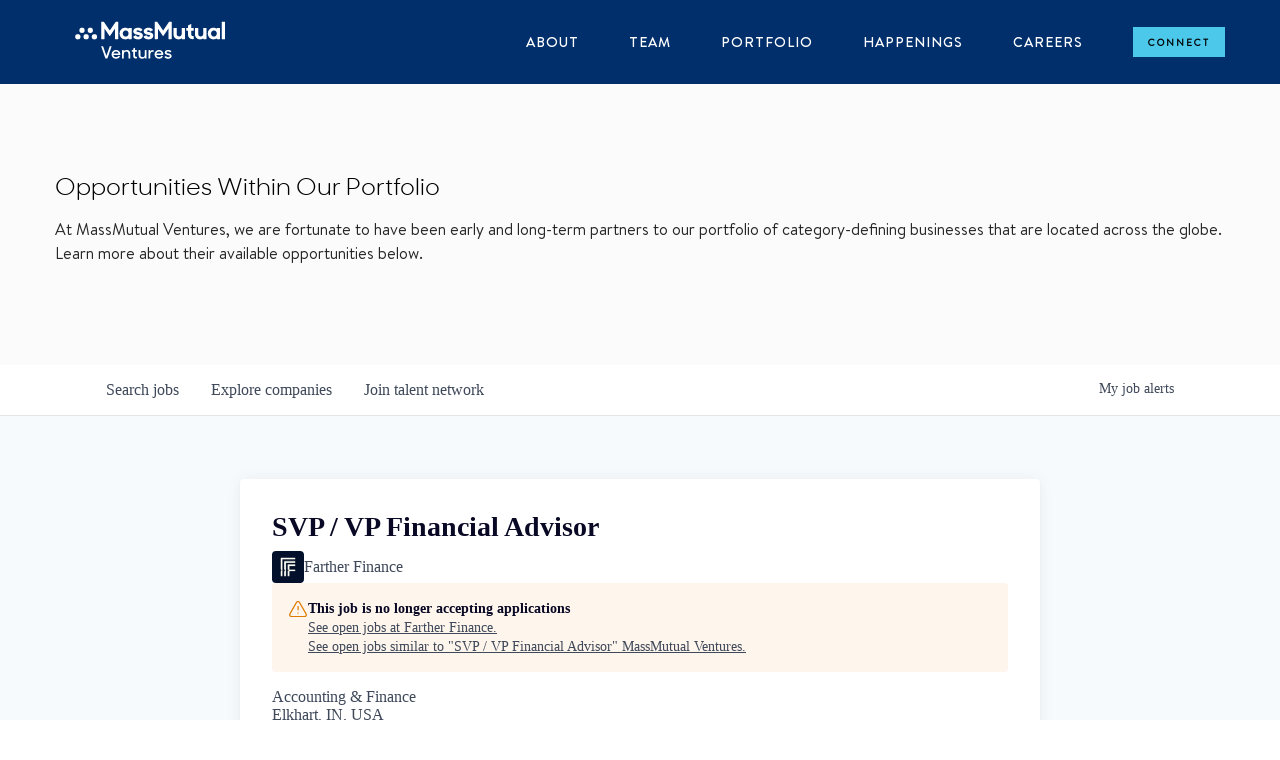

--- FILE ---
content_type: text/html; charset=utf-8
request_url: https://jobs.massmutualventures.com/companies/farther-finance-2/jobs/20368729-svp-vp-financial-advisor
body_size: 21181
content:
<!DOCTYPE html><html lang="en"><head><link rel="shortcut icon" href="https://cdn.filestackcontent.com/PZPYOmMmQGi4CW6Jcn6n" data-next-head=""/><title data-next-head="">SVP / VP Financial Advisor @ Farther Finance | MassMutual Ventures Job Board</title><meta name="description" property="og:description" content="Search job openings across the MassMutual Ventures network." data-next-head=""/><meta charSet="utf-8" data-next-head=""/><meta name="viewport" content="initial-scale=1.0, width=device-width" data-next-head=""/><link rel="apple-touch-icon" sizes="180x180" href="https://cdn.filestackcontent.com/PZPYOmMmQGi4CW6Jcn6n" data-next-head=""/><link rel="icon" type="image/png" sizes="32x32" href="https://cdn.filestackcontent.com/PZPYOmMmQGi4CW6Jcn6n" data-next-head=""/><link rel="icon" type="image/png" sizes="16x16" href="https://cdn.filestackcontent.com/PZPYOmMmQGi4CW6Jcn6n" data-next-head=""/><link rel="shortcut icon" href="https://cdn.filestackcontent.com/PZPYOmMmQGi4CW6Jcn6n" data-next-head=""/><meta name="url" property="og:url" content="https://jobs.massmutualventures.com" data-next-head=""/><meta name="type" property="og:type" content="website" data-next-head=""/><meta name="title" property="og:title" content="MassMutual Ventures Job Board" data-next-head=""/><meta name="image" property="og:image" content="http://cdn.filepicker.io/api/file/cisy7uoDRNu8uIiW3Ezg" data-next-head=""/><meta name="secure_url" property="og:image:secure_url" content="https://cdn.filepicker.io/api/file/cisy7uoDRNu8uIiW3Ezg" data-next-head=""/><meta name="twitter:card" content="summary_large_image" data-next-head=""/><meta name="twitter:image" content="https://cdn.filepicker.io/api/file/cisy7uoDRNu8uIiW3Ezg" data-next-head=""/><meta name="twitter:title" content="MassMutual Ventures Job Board" data-next-head=""/><meta name="twitter:description" content="Search job openings across the MassMutual Ventures network." data-next-head=""/><meta name="google-site-verification" content="CQNnZQRH0dvJgCqWABp64ULhLI69C53ULhWdJemAW_w" data-next-head=""/><script>!function(){var analytics=window.analytics=window.analytics||[];if(!analytics.initialize)if(analytics.invoked)window.console&&console.error&&console.error("Segment snippet included twice.");else{analytics.invoked=!0;analytics.methods=["trackSubmit","trackClick","trackLink","trackForm","pageview","identify","reset","group","track","ready","alias","debug","page","once","off","on","addSourceMiddleware","addIntegrationMiddleware","setAnonymousId","addDestinationMiddleware"];analytics.factory=function(e){return function(){if(window.analytics.initialized)return window.analytics[e].apply(window.analytics,arguments);var i=Array.prototype.slice.call(arguments);i.unshift(e);analytics.push(i);return analytics}};for(var i=0;i<analytics.methods.length;i++){var key=analytics.methods[i];analytics[key]=analytics.factory(key)}analytics.load=function(key,i){var t=document.createElement("script");t.type="text/javascript";t.async=!0;t.src="https://an.getro.com/analytics.js/v1/" + key + "/analytics.min.js";var n=document.getElementsByTagName("script")[0];n.parentNode.insertBefore(t,n);analytics._loadOptions=i};analytics._writeKey="VKRqdgSBA3lFoZSlbeHbrzqQkLPBcP7W";;analytics.SNIPPET_VERSION="4.16.1";
analytics.load("VKRqdgSBA3lFoZSlbeHbrzqQkLPBcP7W");

}}();</script><link rel="stylesheet" href="https://cdn-customers.getro.com/massmutual/style.react.css??v=7d49c166ca9f24905f04271c5fbd729797522e47"/><link rel="preload" href="https://cdn.getro.com/assets/_next/static/css/b1414ae24606c043.css" as="style"/><link rel="stylesheet" href="https://cdn.getro.com/assets/_next/static/css/b1414ae24606c043.css" data-n-g=""/><noscript data-n-css=""></noscript><script defer="" nomodule="" src="https://cdn.getro.com/assets/_next/static/chunks/polyfills-42372ed130431b0a.js"></script><script id="jquery" src="https://ajax.googleapis.com/ajax/libs/jquery/3.6.0/jquery.min.js" defer="" data-nscript="beforeInteractive"></script><script src="https://cdn.getro.com/assets/_next/static/chunks/webpack-ab58b860c16628b6.js" defer=""></script><script src="https://cdn.getro.com/assets/_next/static/chunks/framework-a008f048849dfc11.js" defer=""></script><script src="https://cdn.getro.com/assets/_next/static/chunks/main-4151966bb5b4038b.js" defer=""></script><script src="https://cdn.getro.com/assets/_next/static/chunks/pages/_app-52002506ec936253.js" defer=""></script><script src="https://cdn.getro.com/assets/_next/static/chunks/a86620fd-3b4606652f1c2476.js" defer=""></script><script src="https://cdn.getro.com/assets/_next/static/chunks/8230-afd6e299f7a6ae33.js" defer=""></script><script src="https://cdn.getro.com/assets/_next/static/chunks/4000-0acb5a82151cbee6.js" defer=""></script><script src="https://cdn.getro.com/assets/_next/static/chunks/9091-5cd776e8ee5ad3a3.js" defer=""></script><script src="https://cdn.getro.com/assets/_next/static/chunks/1637-66b68fc38bc6d10a.js" defer=""></script><script src="https://cdn.getro.com/assets/_next/static/chunks/3676-4975c339fc5bc499.js" defer=""></script><script src="https://cdn.getro.com/assets/_next/static/chunks/9358-87cc633cf780c23e.js" defer=""></script><script src="https://cdn.getro.com/assets/_next/static/chunks/9117-6f216abbf55ba8cd.js" defer=""></script><script src="https://cdn.getro.com/assets/_next/static/chunks/1446-b10012f4e22f3c87.js" defer=""></script><script src="https://cdn.getro.com/assets/_next/static/chunks/5355-7de2c819d8cad6ea.js" defer=""></script><script src="https://cdn.getro.com/assets/_next/static/chunks/9582-aa7f986fdb36f43c.js" defer=""></script><script src="https://cdn.getro.com/assets/_next/static/chunks/pages/companies/%5BcompanySlug%5D/jobs/%5BjobSlug%5D-76ab4cf3f421472f.js" defer=""></script><script src="https://cdn.getro.com/assets/_next/static/wVUNz74L36J38sTj2A9V4/_buildManifest.js" defer=""></script><script src="https://cdn.getro.com/assets/_next/static/wVUNz74L36J38sTj2A9V4/_ssgManifest.js" defer=""></script><meta name="sentry-trace" content="bacbd8daa9589b13de05579b75441804-4dcc24fd9a08cf89-0"/><meta name="baggage" content="sentry-environment=production,sentry-release=08a5512cff5c0e51019517bf0630219b287ce933,sentry-public_key=99c84790fa184cf49c16c34cd7113f75,sentry-trace_id=bacbd8daa9589b13de05579b75441804,sentry-org_id=129958,sentry-sampled=false,sentry-sample_rand=0.18871898719039182,sentry-sample_rate=0.033"/><style data-styled="" data-styled-version="5.3.11">.gVRrUK{box-sizing:border-box;margin:0;min-width:0;font-family:-apple-system,BlinkMacSystemFont,'Segoe UI','Roboto','Oxygen','Ubuntu','Cantarell','Fira Sans','Droid Sans','Helvetica Neue','sans-serif';font-weight:400;font-style:normal;font-size:16px;color:#3F495A;}/*!sc*/
.fyPcag{box-sizing:border-box;margin:0;min-width:0;background-color:#F7FAFC;min-height:100vh;-webkit-flex-direction:column;-ms-flex-direction:column;flex-direction:column;-webkit-align-items:stretch;-webkit-box-align:stretch;-ms-flex-align:stretch;align-items:stretch;}/*!sc*/
.dKubqp{box-sizing:border-box;margin:0;min-width:0;}/*!sc*/
.elbZCm{box-sizing:border-box;margin:0;min-width:0;width:100%;}/*!sc*/
.dFKghv{box-sizing:border-box;margin:0;min-width:0;box-shadow:0 1px 0 0 #e5e5e5;-webkit-flex-direction:row;-ms-flex-direction:row;flex-direction:row;width:100%;background-color:#ffffff;}/*!sc*/
.byBMUo{box-sizing:border-box;margin:0;min-width:0;max-width:100%;width:100%;margin-left:auto;margin-right:auto;}/*!sc*/
@media screen and (min-width:40em){.byBMUo{width:100%;}}/*!sc*/
@media screen and (min-width:65em){.byBMUo{width:1100px;}}/*!sc*/
.bhqgWy{box-sizing:border-box;margin:0;min-width:0;color:#4900FF;position:relative;-webkit-text-decoration:none;text-decoration:none;-webkit-transition:all ease 0.3s;transition:all ease 0.3s;text-transform:capitalize;-webkit-order:0;-ms-flex-order:0;order:0;padding-left:8px;padding-right:8px;padding-top:16px;padding-bottom:16px;font-size:16px;color:#3F495A;display:-webkit-box;display:-webkit-flex;display:-ms-flexbox;display:flex;-webkit-align-items:baseline;-webkit-box-align:baseline;-ms-flex-align:baseline;align-items:baseline;}/*!sc*/
@media screen and (min-width:40em){.bhqgWy{text-transform:capitalize;}}/*!sc*/
@media screen and (min-width:65em){.bhqgWy{text-transform:unset;}}/*!sc*/
.bhqgWy span{display:none;}/*!sc*/
.bhqgWy::after{content:'';position:absolute;left:0;right:0;bottom:0;height:0.125rem;background-color:#4900FF;opacity:0;-webkit-transition:opacity 0.3s;transition:opacity 0.3s;}/*!sc*/
.bhqgWy:hover{color:#3F495A;}/*!sc*/
.bhqgWy:active{background-color:#F7FAFC;-webkit-transform:scale(.94);-ms-transform:scale(.94);transform:scale(.94);}/*!sc*/
.bhqgWy.active{font-weight:600;color:#090925;}/*!sc*/
.bhqgWy.active::after{opacity:1;}/*!sc*/
@media screen and (min-width:40em){.bhqgWy{padding-left:16px;padding-right:16px;}}/*!sc*/
.ekJmTQ{box-sizing:border-box;margin:0;min-width:0;display:none;}/*!sc*/
@media screen and (min-width:40em){.ekJmTQ{display:none;}}/*!sc*/
@media screen and (min-width:65em){.ekJmTQ{display:inline-block;}}/*!sc*/
.fWatEX{box-sizing:border-box;margin:0;min-width:0;color:#4900FF;position:relative;-webkit-text-decoration:none;text-decoration:none;-webkit-transition:all ease 0.3s;transition:all ease 0.3s;text-transform:capitalize;-webkit-order:1;-ms-flex-order:1;order:1;padding-left:8px;padding-right:8px;padding-top:16px;padding-bottom:16px;font-size:16px;color:#3F495A;display:-webkit-box;display:-webkit-flex;display:-ms-flexbox;display:flex;-webkit-align-items:baseline;-webkit-box-align:baseline;-ms-flex-align:baseline;align-items:baseline;}/*!sc*/
@media screen and (min-width:40em){.fWatEX{text-transform:capitalize;}}/*!sc*/
@media screen and (min-width:65em){.fWatEX{text-transform:unset;}}/*!sc*/
.fWatEX span{display:none;}/*!sc*/
.fWatEX::after{content:'';position:absolute;left:0;right:0;bottom:0;height:0.125rem;background-color:#4900FF;opacity:0;-webkit-transition:opacity 0.3s;transition:opacity 0.3s;}/*!sc*/
.fWatEX:hover{color:#3F495A;}/*!sc*/
.fWatEX:active{background-color:#F7FAFC;-webkit-transform:scale(.94);-ms-transform:scale(.94);transform:scale(.94);}/*!sc*/
.fWatEX.active{font-weight:600;color:#090925;}/*!sc*/
.fWatEX.active::after{opacity:1;}/*!sc*/
@media screen and (min-width:40em){.fWatEX{padding-left:16px;padding-right:16px;}}/*!sc*/
.eOYVLz{box-sizing:border-box;margin:0;min-width:0;color:#4900FF;position:relative;-webkit-text-decoration:none;text-decoration:none;-webkit-transition:all ease 0.3s;transition:all ease 0.3s;text-transform:unset;-webkit-order:2;-ms-flex-order:2;order:2;padding-left:8px;padding-right:8px;padding-top:16px;padding-bottom:16px;font-size:16px;color:#3F495A;display:-webkit-box;display:-webkit-flex;display:-ms-flexbox;display:flex;-webkit-align-items:center;-webkit-box-align:center;-ms-flex-align:center;align-items:center;}/*!sc*/
.eOYVLz span{display:none;}/*!sc*/
.eOYVLz::after{content:'';position:absolute;left:0;right:0;bottom:0;height:0.125rem;background-color:#4900FF;opacity:0;-webkit-transition:opacity 0.3s;transition:opacity 0.3s;}/*!sc*/
.eOYVLz:hover{color:#3F495A;}/*!sc*/
.eOYVLz:active{background-color:#F7FAFC;-webkit-transform:scale(.94);-ms-transform:scale(.94);transform:scale(.94);}/*!sc*/
.eOYVLz.active{font-weight:600;color:#090925;}/*!sc*/
.eOYVLz.active::after{opacity:1;}/*!sc*/
@media screen and (min-width:40em){.eOYVLz{padding-left:16px;padding-right:16px;}}/*!sc*/
.jQZwAb{box-sizing:border-box;margin:0;min-width:0;display:inline-block;}/*!sc*/
@media screen and (min-width:40em){.jQZwAb{display:inline-block;}}/*!sc*/
@media screen and (min-width:65em){.jQZwAb{display:none;}}/*!sc*/
.ioCEHO{box-sizing:border-box;margin:0;min-width:0;margin-left:auto;margin-right:16px;text-align:left;-webkit-flex-direction:column;-ms-flex-direction:column;flex-direction:column;-webkit-order:9999;-ms-flex-order:9999;order:9999;}/*!sc*/
@media screen and (min-width:40em){.ioCEHO{margin-right:16px;}}/*!sc*/
@media screen and (min-width:65em){.ioCEHO{margin-right:0;}}/*!sc*/
.iJaGyT{box-sizing:border-box;margin:0;min-width:0;position:relative;cursor:pointer;-webkit-transition:all ease 0.3s;transition:all ease 0.3s;border-radius:4px;font-size:16px;font-weight:500;display:-webkit-box;display:-webkit-flex;display:-ms-flexbox;display:flex;-webkit-tap-highlight-color:transparent;-webkit-align-items:center;-webkit-box-align:center;-ms-flex-align:center;align-items:center;font-family:-apple-system,BlinkMacSystemFont,'Segoe UI','Roboto','Oxygen','Ubuntu','Cantarell','Fira Sans','Droid Sans','Helvetica Neue','sans-serif';color:#3F495A;background-color:#FFFFFF;border-style:solid;border-color:#A3B1C2;border-width:1px;border:none;border-color:transparent;width:small;height:small;margin-top:8px;padding:8px 16px;padding-right:0;-webkit-align-self:center;-ms-flex-item-align:center;align-self:center;font-size:14px;}/*!sc*/
.iJaGyT:active{-webkit-transform:scale(.94);-ms-transform:scale(.94);transform:scale(.94);box-shadow:inset 0px 1.875px 1.875px rgba(0,0,0,0.12);}/*!sc*/
.iJaGyT:disabled{color:#A3B1C2;}/*!sc*/
.iJaGyT:hover{background-color:#F7FAFC;}/*!sc*/
.iJaGyT [role="progressbar"] > div > div{border-color:rgba(63,73,90,0.2);border-top-color:#090925;}/*!sc*/
@media screen and (min-width:40em){.iJaGyT{border-color:#A3B1C2;}}/*!sc*/
@media screen and (min-width:40em){.iJaGyT{padding-right:16px;}}/*!sc*/
.jUfIjB{box-sizing:border-box;margin:0;min-width:0;display:none;}/*!sc*/
@media screen and (min-width:40em){.jUfIjB{display:block;}}/*!sc*/
.iqghoL{box-sizing:border-box;margin:0;min-width:0;margin-left:auto !important;margin-right:auto !important;box-sizing:border-box;max-width:100%;position:static;z-index:1;margin-left:auto;margin-right:auto;width:100%;padding-top:0;padding-left:16px;padding-right:16px;padding-bottom:64px;}/*!sc*/
@media screen and (min-width:40em){.iqghoL{width:100%;}}/*!sc*/
@media screen and (min-width:65em){.iqghoL{width:1132px;}}/*!sc*/
.ebGWQq{box-sizing:border-box;margin:0;min-width:0;-webkit-box-pack:justify;-webkit-justify-content:space-between;-ms-flex-pack:justify;justify-content:space-between;margin-bottom:24px;-webkit-flex-direction:column;-ms-flex-direction:column;flex-direction:column;width:100%;}/*!sc*/
@media screen and (min-width:40em){.ebGWQq{-webkit-flex-direction:row;-ms-flex-direction:row;flex-direction:row;}}/*!sc*/
@media screen and (min-width:65em){.ebGWQq{-webkit-flex-direction:row;-ms-flex-direction:row;flex-direction:row;}}/*!sc*/
.dsHaKT{box-sizing:border-box;margin:0;min-width:0;gap:24px;-webkit-flex-direction:column;-ms-flex-direction:column;flex-direction:column;width:100%;}/*!sc*/
.iaKmHE{box-sizing:border-box;margin:0;min-width:0;font-size:28px;margin-bottom:8px;color:#090925;}/*!sc*/
.iKYCNv{box-sizing:border-box;margin:0;min-width:0;-webkit-column-gap:8px;column-gap:8px;cursor:pointer;-webkit-align-items:center;-webkit-box-align:center;-ms-flex-align:center;align-items:center;}/*!sc*/
.iKYCNv color{main:#3F495A;dark:#090925;subtle:#67738B;placeholder:#8797AB;link:#3F495A;link-accent:#4900FF;error:#D90218;}/*!sc*/
.hRzXmX{box-sizing:border-box;margin:0;min-width:0;width:32px;}/*!sc*/
.ijjZxr{box-sizing:border-box;margin:0;min-width:0;margin-bottom:16px;}/*!sc*/
.kGAAEy{box-sizing:border-box;margin:0;min-width:0;-webkit-flex-direction:column;-ms-flex-direction:column;flex-direction:column;gap:8px;}/*!sc*/
.dkjSzf{box-sizing:border-box;margin:0;min-width:0;font-weight:600;font-size:14px;color:#090925;}/*!sc*/
.eRlSKr{box-sizing:border-box;margin:0;min-width:0;color:#3F495A!important;font-weight:500;}/*!sc*/
.lhPfhV{box-sizing:border-box;margin:0;min-width:0;-webkit-column-gap:8px;column-gap:8px;-webkit-box-pack:justify;-webkit-justify-content:space-between;-ms-flex-pack:justify;justify-content:space-between;}/*!sc*/
.hQNFTd{box-sizing:border-box;margin:0;min-width:0;row-gap:8px;-webkit-flex-direction:column;-ms-flex-direction:column;flex-direction:column;}/*!sc*/
.fLzXDu{box-sizing:border-box;margin:0;min-width:0;font-size:14px;color:#67738B;}/*!sc*/
.crBMPy{box-sizing:border-box;margin:0;min-width:0;margin-top:40px;}/*!sc*/
.crBMPy li:not(:last-child){margin-bottom:8px;}/*!sc*/
.crBMPy p,.crBMPy span,.crBMPy div,.crBMPy li,.crBMPy ol,.crBMPy ul{color:#3F495A;font-size:16px!important;line-height:140%!important;margin:0 auto 16px;}/*!sc*/
.crBMPy h1,.crBMPy h2,.crBMPy h3,.crBMPy h4,.crBMPy h5,.crBMPy h6{color:#090925;}/*!sc*/
.crBMPy h4,.crBMPy h5,.crBMPy h6{font-size:16px;margin:0 auto 16px;}/*!sc*/
.crBMPy h1:not(:first-child){font-size:24px;margin:48px auto 16px;}/*!sc*/
.crBMPy h2:not(:first-child){font-size:20px;margin:32px auto 16px;}/*!sc*/
.crBMPy h3:not(:first-child){font-size:18px;margin:24px auto 16px;}/*!sc*/
.crBMPy ul{padding:0 0 0 32px;}/*!sc*/
.crBMPy a{color:#3F495A !important;}/*!sc*/
.iIGtVd{box-sizing:border-box;margin:0;min-width:0;max-width:600px;margin:0 auto;}/*!sc*/
.friAmK{box-sizing:border-box;margin:0;min-width:0;padding-bottom:40px;margin-top:40px;}/*!sc*/
.bOyPTM{box-sizing:border-box;margin:0;min-width:0;gap:40px;margin-top:40px;-webkit-align-items:center;-webkit-box-align:center;-ms-flex-align:center;align-items:center;-webkit-box-pack:justify;-webkit-justify-content:space-between;-ms-flex-pack:justify;justify-content:space-between;-webkit-flex-direction:column;-ms-flex-direction:column;flex-direction:column;}/*!sc*/
@media screen and (min-width:40em){.bOyPTM{-webkit-flex-direction:row;-ms-flex-direction:row;flex-direction:row;}}/*!sc*/
.kkTXM{box-sizing:border-box;margin:0;min-width:0;-webkit-text-decoration-line:underline;text-decoration-line:underline;cursor:pointer;display:block;text-align:center;color:#3F495A !important;font-size:14px;line-height:22px;}/*!sc*/
.fIUOoG{box-sizing:border-box;margin:0;min-width:0;justify-self:flex-end;margin-top:auto;-webkit-flex-direction:row;-ms-flex-direction:row;flex-direction:row;width:100%;background-color:transparent;padding-top:32px;padding-bottom:32px;}/*!sc*/
.Jizzq{box-sizing:border-box;margin:0;min-width:0;width:100%;margin-left:auto;margin-right:auto;-webkit-flex-direction:column;-ms-flex-direction:column;flex-direction:column;text-align:center;}/*!sc*/
@media screen and (min-width:40em){.Jizzq{width:1100px;}}/*!sc*/
.fONCsf{box-sizing:border-box;margin:0;min-width:0;color:#4900FF;-webkit-align-self:center;-ms-flex-item-align:center;align-self:center;margin-bottom:16px;color:#090925;width:120px;}/*!sc*/
.bfORaf{box-sizing:border-box;margin:0;min-width:0;color:currentColor;width:100%;height:auto;}/*!sc*/
.gkPOSa{box-sizing:border-box;margin:0;min-width:0;-webkit-flex-direction:row;-ms-flex-direction:row;flex-direction:row;-webkit-box-pack:center;-webkit-justify-content:center;-ms-flex-pack:center;justify-content:center;-webkit-flex-wrap:wrap;-ms-flex-wrap:wrap;flex-wrap:wrap;}/*!sc*/
.hDtUlk{box-sizing:border-box;margin:0;min-width:0;-webkit-appearance:none;-moz-appearance:none;appearance:none;display:inline-block;text-align:center;line-height:inherit;-webkit-text-decoration:none;text-decoration:none;font-size:inherit;padding-left:16px;padding-right:16px;padding-top:8px;padding-bottom:8px;color:#ffffff;background-color:#4900FF;border:none;border-radius:4px;padding-left:8px;padding-right:8px;font-size:16px;position:relative;z-index:2;cursor:pointer;-webkit-transition:all ease 0.3s;transition:all ease 0.3s;border-radius:4px;font-weight:500;display:-webkit-box;display:-webkit-flex;display:-ms-flexbox;display:flex;-webkit-tap-highlight-color:transparent;-webkit-align-items:center;-webkit-box-align:center;-ms-flex-align:center;align-items:center;font-family:-apple-system,BlinkMacSystemFont,'Segoe UI','Roboto','Oxygen','Ubuntu','Cantarell','Fira Sans','Droid Sans','Helvetica Neue','sans-serif';color:#3F495A;background-color:transparent;border-style:solid;border-color:#A3B1C2;border-width:1px;border:none;-webkit-box-pack:unset;-webkit-justify-content:unset;-ms-flex-pack:unset;justify-content:unset;-webkit-text-decoration:none;text-decoration:none;white-space:nowrap;margin-right:16px;padding:0;color:#67738B;padding-top:4px;padding-bottom:4px;font-size:12px;}/*!sc*/
.hDtUlk:active{-webkit-transform:scale(.94);-ms-transform:scale(.94);transform:scale(.94);box-shadow:inset 0px 1.875px 1.875px rgba(0,0,0,0.12);}/*!sc*/
.hDtUlk:disabled{color:#A3B1C2;}/*!sc*/
.hDtUlk:hover{-webkit-text-decoration:underline;text-decoration:underline;}/*!sc*/
.hDtUlk [role="progressbar"] > div > div{border-color:rgba(63,73,90,0.2);border-top-color:#090925;}/*!sc*/
data-styled.g1[id="sc-aXZVg"]{content:"gVRrUK,fyPcag,dKubqp,elbZCm,dFKghv,byBMUo,bhqgWy,ekJmTQ,fWatEX,eOYVLz,jQZwAb,ioCEHO,iJaGyT,jUfIjB,iqghoL,ebGWQq,dsHaKT,iaKmHE,iKYCNv,hRzXmX,ijjZxr,kGAAEy,dkjSzf,eRlSKr,lhPfhV,hQNFTd,fLzXDu,crBMPy,iIGtVd,friAmK,bOyPTM,kkTXM,fIUOoG,Jizzq,fONCsf,bfORaf,gkPOSa,hDtUlk,"}/*!sc*/
.fteAEG{display:-webkit-box;display:-webkit-flex;display:-ms-flexbox;display:flex;}/*!sc*/
data-styled.g2[id="sc-gEvEer"]{content:"fteAEG,"}/*!sc*/
.eBWkFz{box-sizing:border-box;margin:0;min-width:0;padding:32px;box-shadow:0px 1px 2px 0px rgba(27,36,50,0.04),0px 1px 16px 0px rgba(27,36,50,0.06);border-radius:4px;background-color:#FFFFFF;margin-left:auto;margin-right:auto;width:100%;-webkit-flex-direction:column;-ms-flex-direction:column;flex-direction:column;padding-left:16px;padding-right:16px;margin-top:64px;max-width:800px;margin-left:auto;margin-right:auto;}/*!sc*/
@media screen and (min-width:40em){.eBWkFz{padding-left:32px;padding-right:32px;}}/*!sc*/
.jBogQf{box-sizing:border-box;margin:0;min-width:0;position:relative;width:100%;-webkit-align-items:start;-webkit-box-align:start;-ms-flex-align:start;align-items:start;}/*!sc*/
.ddKpAl{box-sizing:border-box;margin:0;min-width:0;-webkit-flex:1 1;-ms-flex:1 1;flex:1 1;}/*!sc*/
.VWXkL{box-sizing:border-box;margin:0;min-width:0;position:relative;font-weight:500;color:#3F495A;height:100%;width:100%;border-radius:4px;}/*!sc*/
.cVYRew{box-sizing:border-box;margin:0;min-width:0;max-width:100%;height:auto;border-radius:4px;overflow:hidden;object-fit:contain;width:100%;height:100%;}/*!sc*/
.hPknKP{box-sizing:border-box;margin:0;min-width:0;background-color:#FEF5EC;text-align:left;-webkit-align-items:flex-start;-webkit-box-align:flex-start;-ms-flex-align:flex-start;align-items:flex-start;-webkit-flex:0 0 auto;-ms-flex:0 0 auto;flex:0 0 auto;padding:16px;border-radius:4px;line-height:1.4;gap:16px;}/*!sc*/
.jDfdPi{box-sizing:border-box;margin:0;min-width:0;height:20px;width:20px;}/*!sc*/
.kgAlEH{box-sizing:border-box;margin:0;min-width:0;color:#DE7B02;-webkit-align-items:center;-webkit-box-align:center;-ms-flex-align:center;align-items:center;-webkit-flex:0 0 auto;-ms-flex:0 0 auto;flex:0 0 auto;}/*!sc*/
.cYMjnh{box-sizing:border-box;margin:0;min-width:0;font-weight:500;font-size:14px;color:#3F495A;}/*!sc*/
.exMvxQ{box-sizing:border-box;margin:0;min-width:0;-webkit-text-decoration:none;text-decoration:none;color:currentColor;width:100%;height:auto;}/*!sc*/
data-styled.g3[id="sc-eqUAAy"]{content:"eBWkFz,jBogQf,ddKpAl,VWXkL,cVYRew,hPknKP,jDfdPi,kgAlEH,cYMjnh,exMvxQ,"}/*!sc*/
.gQycbC{display:-webkit-box;display:-webkit-flex;display:-ms-flexbox;display:flex;}/*!sc*/
data-styled.g4[id="sc-fqkvVR"]{content:"gQycbC,"}/*!sc*/
</style></head><body id="main-wrapper" class="custom-design-massmutual"><div id="root"></div><div id="__next"><div class="sc-aXZVg gVRrUK"><div class="" style="position:fixed;top:0;left:0;height:2px;background:transparent;z-index:99999999999;width:100%"><div class="" style="height:100%;background:#4900FF;transition:all 500ms ease;width:0%"><div style="box-shadow:0 0 10px #4900FF, 0 0 10px #4900FF;width:5%;opacity:1;position:absolute;height:100%;transition:all 500ms ease;transform:rotate(3deg) translate(0px, -4px);left:-10rem"></div></div></div><div id="wlc-main" class="sc-aXZVg sc-gEvEer fyPcag fteAEG network-container"><div data-testid="custom-header" id="massmutual-custom-header" class="sc-aXZVg dKubqp massmutual-custom-part"><div class="cd_wrapper page-template-default page page-id-258 fusion-image-hovers fusion-pagination-sizing fusion-button_size-large fusion-button_type-flat fusion-button_span-no avada-image-rollover-circle-yes avada-image-rollover-no fusion-body ltr fusion-sticky-header no-tablet-sticky-header no-mobile-sticky-header no-mobile-slidingbar no-desktop-totop no-mobile-totop avada-has-rev-slider-styles fusion-disable-outline fusion-sub-menu-fade mobile-logo-pos-left layout-wide-mode avada-has-boxed-modal-shadow- layout-scroll-offset-full avada-has-zero-margin-offset-top fusion-top-header menu-text-align-center mobile-menu-design-modern fusion-show-pagination-text fusion-header-layout-v1 avada-responsive avada-footer-fx-sticky avada-menu-highlight-style-bottombar fusion-search-form-clean fusion-main-menu-search-overlay fusion-avatar-circle avada-dropdown-styles avada-blog-layout-large avada-blog-archive-layout-large avada-header-shadow-no avada-menu-icon-position-left avada-has-breadcrumb-mobile-hidden avada-has-titlebar-hide avada-has-pagination-width_height avada-flyout-menu-direction-fade avada-ec-views-v1 fusion-no-touch do-animate">
  <div id="boxed-wrapper">
    <header class="fusion-header-wrapper">
      <div class="fusion-header-v1 fusion-logo-alignment fusion-logo-left fusion-sticky-menu- fusion-sticky-logo-1 fusion-mobile-logo-1 fusion-mobile-menu-design-modern">
        <div class="fusion-header-sticky-height" style="display: none;overflow: visible"></div>
        <div class="fusion-header" style="overflow: visible;top: 0px">
          <div class="fusion-row">
            <div class="fusion-logo" data-margin-top="2px" data-margin-bottom="0" data-margin-left="0" data-margin-right="0">
              <a class="fusion-logo-link" href="https://massmutualventures.com/">
                <img src="https://cdn-customers.getro.com/massmutual/images/MMV_Logo-01.svg" srcset="https://cdn-customers.getro.com/massmutual/images/MMV_Logo-01.svg 1x " width="" height="" alt="MassMutual® Ventures Logo" data-retina_logo_url="" class="fusion-standard-logo" />
                <img src="https://cdn-customers.getro.com/massmutual/images/MMV_Logo-01.svg" srcset="https://cdn-customers.getro.com/massmutual/images/MMV_Logo-01.svg 1x " width="" height="" alt="MassMutual® Ventures Logo" data-retina_logo_url="" class="fusion-mobile-logo" />
                <img src="https://cdn-customers.getro.com/massmutual/images/MMV_Logo-01.svg" srcset="https://cdn-customers.getro.com/massmutual/images/MMV_Logo-01.svg 1x " width="" height="" alt="MassMutual® Ventures Logo" data-retina_logo_url="" class="fusion-sticky-logo" />
              </a>
            </div>
            <nav class="fusion-main-menu" aria-label="Main Menu">
              <div class="fusion-overlay-search" style="max-width: 539.61px">
                <form role="search" class="searchform fusion-search-form fusion-search-form-clean" method="get" action="https://massmutualventures.com/">
                  <div class="fusion-search-form-content">
                    <div class="fusion-search-field search-field">
                      <label>
                        <span class="screen-reader-text">Search for:</span>
                        <input type="search" value="" name="s" class="s" placeholder="Search..." required="" aria-required="true" aria-label="Search..." />
                      </label>
                    </div>
                    <div class="fusion-search-button search-button">
                      <input type="submit" class="fusion-search-submit searchsubmit" aria-label="Search" value="" />
                    </div>
                  </div>
                </form>
                <div class="fusion-search-spacer"></div>
                <a href="#" role="button" aria-label="Close Search" class="fusion-close-search"></a>
              </div>
              <ul id="menu-main-navigation" class="fusion-menu">
                <li id="menu-item-260" class="menu-item menu-item-type-post_type menu-item-object-page menu-item-260" data-item-id="260">
                  <a href="https://massmutualventures.com/about/" class="fusion-bottombar-highlight">
                    <span class="menu-text">About</span>
                  </a>
                </li>
                <li id="menu-item-38" class="menu-item menu-item-type-post_type menu-item-object-page menu-item-38" data-item-id="38">
                  <a href="https://massmutualventures.com/team/" class="fusion-bottombar-highlight">
                    <span class="menu-text">Team</span>
                  </a>
                </li>
                <li id="menu-item-37" class="menu-item menu-item-type-post_type menu-item-object-page menu-item-37" data-item-id="37">
                  <a href="https://massmutualventures.com/portfolio/" class="fusion-bottombar-highlight">
                    <span class="menu-text">Portfolio</span>
                  </a>
                </li>
                <li id="menu-item-2080" class="menu-item menu-item-type-post_type menu-item-object-page menu-item-2080" data-item-id="2080">
                  <a href="https://massmutualventures.com/happenings/" class="fusion-bottombar-highlight">
                    <span class="menu-text">Happenings</span>
                  </a>
                </li>
                <li id="menu-item-1430" class="menu-item menu-item-type-custom menu-item-object-custom menu-item-1430" data-item-id="1430">
                  <a target="_blank" rel="noopener noreferrer" href="https://jobs.massmutualventures.com/" class="fusion-bottombar-highlight">
                    <span class="menu-text">Careers</span>
                  </a>
                </li>
                <li id="menu-item-35" class="menu-item menu-item-type-post_type menu-item-object-page menu-item-35 fusion-menu-item-button" data-item-id="35">
                  <a href="https://massmutualventures.com/connect/" class="fusion-bottombar-highlight">
                    <span class="menu-text fusion-button button-default button-small">Connect</span>
                  </a>
                </li>
              </ul>
            </nav>
            <div class="fusion-mobile-navigation">
              <ul id="menu-main-navigation-1" class="fusion-mobile-menu">
                <li class="menu-item menu-item-type-post_type menu-item-object-page current-menu-item page_item page-item-258 current_page_item menu-item-260" data-item-id="260">
                  <a href="https://massmutualventures.com/about/" class="fusion-bottombar-highlight">
                    <span class="menu-text">About</span>
                  </a>
                </li>
                <li class="menu-item menu-item-type-post_type menu-item-object-page menu-item-38" data-item-id="38">
                  <a href="https://massmutualventures.com/team/" class="fusion-bottombar-highlight">
                    <span class="menu-text">Team</span>
                  </a>
                </li>
                <li class="menu-item menu-item-type-post_type menu-item-object-page menu-item-37" data-item-id="37">
                  <a href="https://massmutualventures.com/portfolio/" class="fusion-bottombar-highlight">
                    <span class="menu-text">Portfolio</span>
                  </a>
                </li>
                <li class="menu-item menu-item-type-custom menu-item-object-custom menu-item-1430" data-item-id="1430">
                  <a target="_blank" rel="noopener noreferrer" href="https://jobs.massmutualventures.com/" class="fusion-bottombar-highlight">
                    <span class="menu-text">Careers</span>
                  </a>
                </li>
                <li class="menu-item menu-item-type-post_type menu-item-object-page menu-item-35 fusion-menu-item-button" data-item-id="35">
                  <a href="https://massmutualventures.com/connect/" class="fusion-bottombar-highlight">
                    <span class="menu-text fusion-button button-default button-small">Connect</span>
                  </a>
                </li>
              </ul>
            </div>
            <div class="fusion-mobile-menu-icons">
              <a href="#" class="fusion-icon fusion-icon-bars" aria-label="Toggle mobile menu" aria-expanded="false" aria-controls="mobile-menu-main-navigation-1"></a>
            </div>
            <nav class="fusion-mobile-nav-holder fusion-mobile-menu-text-align-left" aria-label="Main Menu Mobile" style="display: none">
              <ul id="mobile-menu-main-navigation-1" class="fusion-mobile-menu">
                <li class="fusion-mobile-nav-item" data-item-id="260" style="">
                  <a href="https://massmutualventures.com/about/" class="fusion-bottombar-highlight">
                    <span class="menu-text">About</span>
                  </a>
                </li>
                <li class="fusion-mobile-nav-item" data-item-id="38" style="">
                  <a href="https://massmutualventures.com/team/" class="fusion-bottombar-highlight">
                    <span class="menu-text">Team</span>
                  </a>
                </li>
                <li class="fusion-mobile-nav-item" data-item-id="37" style="">
                  <a href="https://massmutualventures.com/portfolio/" class="fusion-bottombar-highlight">
                    <span class="menu-text">Portfolio</span>
                  </a>
                </li>
                <li class="fusion-mobile-nav-item" data-item-id="2080" style="">
                  <a href="https://massmutualventures.com/happenings/" class="fusion-bottombar-highlight">
                    <span class="menu-text">Happenings</span>
                  </a>
                </li>
                <li class="fusion-mobile-nav-item" data-item-id="1430" style="">
                  <a target="_blank" rel="noopener noreferrer" href="https://jobs.massmutualventures.com/" class="fusion-bottombar-highlight">
                    <span class="menu-text">Careers</span>
                  </a>
                </li>
                <li class="fusion-mobile-nav-item" data-item-id="35" style="">
                  <a href="https://massmutualventures.com/connect/" class="fusion-bottombar-highlight">
                    <span class="menu-text">Connect</span>
                  </a>
                </li>
              </ul>
            </nav>
          </div>
        </div>
      </div>
      <div class="fusion-clearfix"></div>
    </header>
    <main id="main" class="clearfix">
      <div class="fusion-row" style="">
        <section id="content" style="width: 100%">
          <div id="post-258" class="post-258 page type-page status-publish hentry">
            <div class="post-content">
              <div class="fusion-fullwidth fullwidth-box fusion-builder-row-1 fusion-flex-container nonhundred-percent-fullwidth non-hundred-percent-height-scrolling" style="background-color: rgba(255, 255, 255, 0);background-position: center center;background-repeat: no-repeat;border-width: 0px 0px 0px 0px;border-color: #e2e2e2;border-style: solid;">
                <div class="fusion-builder-row fusion-row fusion-flex-align-items-flex-start" style="max-width: 1216.8px;margin-left: calc(-4% / 2);margin-right: calc(-4% / 2);">
                  <div class="fusion-layout-column fusion_builder_column fusion-builder-column-0 fusion_builder_column_1_1 1_1 fusion-flex-column">
                    <div class="fusion-column-wrapper fusion-flex-justify-content-flex-start fusion-content-layout-column" style="background-position: left top;background-repeat: no-repeat;background-size: cover;padding: 0px;min-height: 0px;">
                      <h2 data-fontsize="30" data-lineheight="33px" class="fusion-responsive-typography-calculated" ng-if="collectionFactory.collection.tagline" ng-bind-html="trustAsHtml(collectionFactory.collection.tagline)">Opportunities Within Our Portfolio</h2>
                      <p ng-if="collectionFactory.collection.subtitle" ng-bind-html="trustAsHtml(collectionFactory.collection.subtitle)">At MassMutual Ventures, we are fortunate to have been early and long-term partners to our portfolio of category-defining businesses that are located across the globe. Learn more about their available opportunities below.</p>
                    </div>
                  </div>
                </div>
              </div>
            </div>
          </div>
        </section>
      </div>
    </main>
  </div>
</div>

</div><div width="1" class="sc-aXZVg elbZCm"><div id="content"><div data-testid="navbar" width="1" class="sc-aXZVg sc-gEvEer dFKghv fteAEG"><div width="1,1,1100px" class="sc-aXZVg sc-gEvEer byBMUo fteAEG"><a href="/jobs" class="sc-aXZVg bhqgWy theme_only " font-size="2" color="text.main" display="flex"><div display="none,none,inline-block" class="sc-aXZVg ekJmTQ">Search </div>jobs</a><a href="/companies" class="sc-aXZVg fWatEX theme_only " font-size="2" color="text.main" display="flex"><div display="none,none,inline-block" class="sc-aXZVg ekJmTQ">Explore </div>companies</a><a href="/talent-network" class="sc-aXZVg eOYVLz theme_only " font-size="2" color="text.main" display="flex"><div display="none,none,inline-block" class="sc-aXZVg ekJmTQ">Join talent network</div><div display="inline-block,inline-block,none" class="sc-aXZVg jQZwAb">Talent</div></a><div order="9999" class="sc-aXZVg sc-gEvEer ioCEHO fteAEG"><div class="sc-aXZVg sc-gEvEer iJaGyT fteAEG theme_only" data-testid="my-job-alerts-button" font-size="14px">My <span class="sc-aXZVg jUfIjB">job </span>alerts</div></div></div></div><div width="1,1,1132px" data-testid="container" class="sc-aXZVg iqghoL"><script data-testid="job-ldjson" type="application/ld+json" async="">{"@context":"https://schema.org/","@type":"JobPosting","title":"SVP / VP Financial Advisor","description":"<div><section id=\"st-companyDescription\"><div><section id=\"st-companyDescription\"><div> <h2>Company Description</h2> <p><em>Applicants can apply to this position from anywhere in the continental U.S. We are 100% remote and deliver excellence across all U.S. time zones.</em></p> <p>Farther is a rapidly growing RIA that combines expert advisors with cutting-edge technology - delivering a comprehensive, tailored wealth management experience.</p> <p>Farther’s founders are leaders and innovators from the private wealth industry who possess a unique blend of traditional wealth management, fintech, and technology production expertise. We’re backed by top-tier venture capital firms, fintech investors, and industry leaders.</p> <p>Joining Farther means joining a collaborative team of entrepreneurs who are passionate about helping their clients and our teammates achieve more. If you’re the type who breaks through walls to get things done the right way, we want to build the future of wealth management with you.</p> </div></section></div></section></div><section id=\"st-jobDescription\"><section id=\"st-jobDescription\"><section id=\"st-jobDescription\"><div><h2>Job Description</h2></div> <div> <p>As a Senior Financial Advisor, you are an entrepreneur under the Farther umbrella building a client-first business with modern tools backing you. You have maximum autonomy to grow your client base and serve your clients. You are responsible for identifying prospect needs, communicating how you and Farther can help better manage client wealth and demonstrating the unique value we can deliver together.</p> <p>You'll be supported every step of the way with a full suite of technology that helps you prospect, plan and manage your book of business. The Farther platform eliminates tedious ops and admin work, differentiating you from every other investment advisor out there. </p> <p>This is more than just a run of the mill wealth management opportunity - it’s an opportunity to have a huge impact on the company and to change the entire wealth industry so it works better for clients and advisors.</p> <p>Successful Farther Advisors are ambitious and tenacious, always aspiring to excellence in their craft and caring deeply about their clients. Joining Farther is a once-in-a-lifetime opportunity to build the future of wealth management and you reap the rewards for doing so.</p> </div></section><section id=\"st-qualifications\"><div><h2>Qualifications</h2></div> <div> <p>RESPONSIBILITIES</p> <ul> <li>Turn prospects into clients and clients into raving Farther fans</li> <li>Source and manage prospects, effectively utilize proprietary data-driven prospecting tools, hone multiple outreach efforts, and build deep relationships with clients</li> <li>Consult with clients on wealth management strategies and guide them to achieve their personal and financial goals</li> </ul> <p>REQUIREMENTS</p> <ul> <li>Proven track record of success in acquiring new wealth management relationships</li> <li>Consistently demonstrated ambition, drive, and grit</li> <li>Expert, current knowledge of investment products and services across personal finance </li> <li>Ability to convey financial advice with empathy, understanding, humility, and confidence</li> <li>Passion for building a better personal finance experience</li> <li>Series 65 or equivalent; clean U4</li> </ul> <p>BONUS POINTS</p> <ul> <li>CFA or CFP certification</li> <li>Existing Client Base</li> </ul> <div><h2>Additional Information</h2></div> <div> <p>TRANSITIONS</p> <p>We make bringing over your existing client base a seamless experience. We'll work with you to build a transition plan, guide you through communications and handle the ops and admin work for you. In other words, we'll hold your hand every step of the way to ensure a smooth transition for your practice and your clients. </p> <p>COMPENSATION</p> <p>Our compensation plan is designed to attract and reward the best with industry-leading payouts and equity in Farther. If building a 3X bigger book faster with a better product offering for your clients and virtually zero-cost ops sounds good, then let's go Farther together.</p> </div> </div></section></section><section id=\"st-qualifications\"><div><p>#LI-Remote</p></div></section></section>","datePosted":"2022-11-22T11:43:47.756Z","validThrough":"2023-11-12","employmentType":[],"hiringOrganization":{"@type":"Organization","name":"Farther Finance","description":"Farther is the leading technology-centric wealth management firm – combining expert advisors with cutting-edge technology to deliver an efficient, comprehensive, and elite client experience. Founded in 2019 and backed by top-tier venture capital firms, Farther caters to high-net-worth professionals who need a more holistic approach to managing their money.\n\nFor details on our disclosures, please reference the document linked on our website footer (farther.com).","numberOfEmployees":263,"address":[{"address":{"@type":"PostalAddress","addressLocality":"San Francisco, CA, USA"}},{"address":{"@type":"PostalAddress","addressLocality":"New York, NY, USA"}}],"sameAs":"https://farther.com","url":"https://farther.com","logo":"https://cdn.getro.com/companies/f7376750-cb86-4a4a-aa2d-427523766516-1761011718","keywords":"Finance"},"jobLocation":{"@type":"Place","address":{"@type":"PostalAddress","addressLocality":"Elkhart, IN, USA"}},"baseSalary":{"@type":"MonetaryAmount","currency":null,"value":{"@type":"QuantitativeValue","minValue":null,"maxValue":null,"unitText":"PERIOD_NOT_DEFINED"}}}</script><div width="100%" data-testid="edit-box" class="sc-eqUAAy eBWkFz"><div data-testid="content" width="1" class="sc-eqUAAy sc-fqkvVR jBogQf gQycbC"><div class="sc-eqUAAy ddKpAl"><div width="100%" class="sc-aXZVg sc-gEvEer ebGWQq fteAEG"><div width="100%" class="sc-aXZVg sc-gEvEer dsHaKT fteAEG"><div width="100%" class="sc-aXZVg elbZCm"><h2 font-size="28px" color="text.dark" class="sc-aXZVg iaKmHE">SVP / VP Financial Advisor</h2><div color="text" class="sc-aXZVg sc-gEvEer iKYCNv fteAEG"><div width="32" class="sc-aXZVg hRzXmX"><div data-testid="profile-picture" class="sc-eqUAAy sc-fqkvVR VWXkL gQycbC"><img data-testid="image" src="https://cdn.getro.com/companies/f7376750-cb86-4a4a-aa2d-427523766516-1761011718" alt="Farther Finance" class="sc-eqUAAy cVYRew"/></div></div><p class="sc-aXZVg dKubqp">Farther Finance</p></div></div><div class="sc-aXZVg ijjZxr"><div class="sc-eqUAAy sc-fqkvVR hPknKP gQycbC"><div color="warning" class="sc-eqUAAy sc-fqkvVR kgAlEH gQycbC"><svg xmlns="http://www.w3.org/2000/svg" width="20px" height="20px" viewBox="0 0 24 24" fill="none" stroke="currentColor" stroke-width="1.5" stroke-linecap="round" stroke-linejoin="round" class="sc-eqUAAy jDfdPi sc-eqUAAy jDfdPi" aria-hidden="true" data-testid="icon-warning"><path d="m21.73 18-8-14a2 2 0 0 0-3.48 0l-8 14A2 2 0 0 0 4 21h16a2 2 0 0 0 1.73-3Z"></path><line x1="12" x2="12" y1="9" y2="13"></line><line x1="12" x2="12.01" y1="17" y2="17"></line></svg></div><div color="text.main" class="sc-eqUAAy cYMjnh"><div class="sc-aXZVg sc-gEvEer kGAAEy fteAEG"><P font-weight="600" font-size="14px" color="text.dark" class="sc-aXZVg dkjSzf">This job is no longer accepting applications</P><a href="/companies/farther-finance-2#content" class="sc-aXZVg eRlSKr">See open jobs at <!-- -->Farther Finance<!-- -->.</a><a href="/jobs?q=SVP%20/%20VP%20Financial%20Advisor" class="sc-aXZVg eRlSKr">See open jobs similar to &quot;<!-- -->SVP / VP Financial Advisor<!-- -->&quot; <!-- -->MassMutual Ventures<!-- -->.</a></div></div></div></div><div class="sc-aXZVg sc-gEvEer lhPfhV fteAEG"><div class="sc-aXZVg sc-gEvEer hQNFTd fteAEG"><div class="sc-aXZVg dKubqp">Accounting &amp; Finance<!-- --> <!-- --> </div><div class="sc-aXZVg dKubqp">Elkhart, IN, USA</div><div font-size="14px" color="text.subtle" class="sc-aXZVg fLzXDu">Posted<!-- --> <!-- -->6+ months ago</div></div></div></div></div><div class="sc-aXZVg crBMPy"><div data-testid="careerPage"><div><section id="st-companyDescription"><div><section id="st-companyDescription"><div> <h2>Company Description</h2> <p><em>Applicants can apply to this position from anywhere in the continental U.S. We are 100% remote and deliver excellence across all U.S. time zones.</em></p> <p>Farther is a rapidly growing RIA that combines expert advisors with cutting-edge technology - delivering a comprehensive, tailored wealth management experience.</p> <p>Farther’s founders are leaders and innovators from the private wealth industry who possess a unique blend of traditional wealth management, fintech, and technology production expertise. We’re backed by top-tier venture capital firms, fintech investors, and industry leaders.</p> <p>Joining Farther means joining a collaborative team of entrepreneurs who are passionate about helping their clients and our teammates achieve more. If you’re the type who breaks through walls to get things done the right way, we want to build the future of wealth management with you.</p> </div></section></div></section></div><section id="st-jobDescription"><section id="st-jobDescription"><section id="st-jobDescription"><div><h2>Job Description</h2></div> <div> <p>As a Senior Financial Advisor, you are an entrepreneur under the Farther umbrella building a client-first business with modern tools backing you. You have maximum autonomy to grow your client base and serve your clients. You are responsible for identifying prospect needs, communicating how you and Farther can help better manage client wealth and demonstrating the unique value we can deliver together.</p> <p>You'll be supported every step of the way with a full suite of technology that helps you prospect, plan and manage your book of business. The Farther platform eliminates tedious ops and admin work, differentiating you from every other investment advisor out there. </p> <p>This is more than just a run of the mill wealth management opportunity - it’s an opportunity to have a huge impact on the company and to change the entire wealth industry so it works better for clients and advisors.</p> <p>Successful Farther Advisors are ambitious and tenacious, always aspiring to excellence in their craft and caring deeply about their clients. Joining Farther is a once-in-a-lifetime opportunity to build the future of wealth management and you reap the rewards for doing so.</p> </div></section><section id="st-qualifications"><div><h2>Qualifications</h2></div> <div> <p>RESPONSIBILITIES</p> <ul> <li>Turn prospects into clients and clients into raving Farther fans</li> <li>Source and manage prospects, effectively utilize proprietary data-driven prospecting tools, hone multiple outreach efforts, and build deep relationships with clients</li> <li>Consult with clients on wealth management strategies and guide them to achieve their personal and financial goals</li> </ul> <p>REQUIREMENTS</p> <ul> <li>Proven track record of success in acquiring new wealth management relationships</li> <li>Consistently demonstrated ambition, drive, and grit</li> <li>Expert, current knowledge of investment products and services across personal finance </li> <li>Ability to convey financial advice with empathy, understanding, humility, and confidence</li> <li>Passion for building a better personal finance experience</li> <li>Series 65 or equivalent; clean U4</li> </ul> <p>BONUS POINTS</p> <ul> <li>CFA or CFP certification</li> <li>Existing Client Base</li> </ul> <div><h2>Additional Information</h2></div> <div> <p>TRANSITIONS</p> <p>We make bringing over your existing client base a seamless experience. We'll work with you to build a transition plan, guide you through communications and handle the ops and admin work for you. In other words, we'll hold your hand every step of the way to ensure a smooth transition for your practice and your clients. </p> <p>COMPENSATION</p> <p>Our compensation plan is designed to attract and reward the best with industry-leading payouts and equity in Farther. If building a 3X bigger book faster with a better product offering for your clients and virtually zero-cost ops sounds good, then let's go Farther together.</p> </div> </div></section></section><section id="st-qualifications"><div><p>#LI-Remote</p></div></section></section></div></div><div class="sc-aXZVg iIGtVd"><div class="sc-aXZVg friAmK"><div class="sc-eqUAAy sc-fqkvVR hPknKP gQycbC"><div color="warning" class="sc-eqUAAy sc-fqkvVR kgAlEH gQycbC"><svg xmlns="http://www.w3.org/2000/svg" width="20px" height="20px" viewBox="0 0 24 24" fill="none" stroke="currentColor" stroke-width="1.5" stroke-linecap="round" stroke-linejoin="round" class="sc-eqUAAy jDfdPi sc-eqUAAy jDfdPi" aria-hidden="true" data-testid="icon-warning"><path d="m21.73 18-8-14a2 2 0 0 0-3.48 0l-8 14A2 2 0 0 0 4 21h16a2 2 0 0 0 1.73-3Z"></path><line x1="12" x2="12" y1="9" y2="13"></line><line x1="12" x2="12.01" y1="17" y2="17"></line></svg></div><div color="text.main" class="sc-eqUAAy cYMjnh"><div class="sc-aXZVg sc-gEvEer kGAAEy fteAEG"><P font-weight="600" font-size="14px" color="text.dark" class="sc-aXZVg dkjSzf">This job is no longer accepting applications</P><a href="/companies/farther-finance-2#content" class="sc-aXZVg eRlSKr">See open jobs at <!-- -->Farther Finance<!-- -->.</a><a href="/jobs?q=SVP%20/%20VP%20Financial%20Advisor" class="sc-aXZVg eRlSKr">See open jobs similar to &quot;<!-- -->SVP / VP Financial Advisor<!-- -->&quot; <!-- -->MassMutual Ventures<!-- -->.</a></div></div></div></div><div class="sc-aXZVg sc-gEvEer bOyPTM fteAEG"><a color="#3F495A !important" font-size="14px" href="/companies/farther-finance-2#content" class="sc-aXZVg kkTXM">See more open positions at <!-- -->Farther Finance</a></div></div></div></div></div><div data-rht-toaster="" style="position:fixed;z-index:9999;top:16px;left:16px;right:16px;bottom:16px;pointer-events:none"></div></div></div></div><div class="sc-aXZVg sc-gEvEer fIUOoG fteAEG powered-by-footer" data-testid="site-footer" width="1"><div width="1,1100px" class="sc-aXZVg sc-gEvEer Jizzq fteAEG"><a class="sc-aXZVg fONCsf theme_only" href="https://www.getro.com/vc" target="_blank" data-testid="footer-getro-logo" color="text.dark" width="120px" aria-label="Powered by Getro.com"><div color="currentColor" width="100%" height="auto" class="sc-eqUAAy exMvxQ sc-aXZVg bfORaf"><svg fill="currentColor" viewBox="0 0 196 59" xmlns="http://www.w3.org/2000/svg" style="display:block"><path class="Logo__powered-by" fill="#7C899C" d="M.6 12h1.296V7.568h2.72c1.968 0 3.424-1.392 3.424-3.408C8.04 2.128 6.648.8 4.616.8H.6V12zm1.296-5.584V1.952h2.608c1.344 0 2.208.928 2.208 2.208 0 1.296-.864 2.256-2.208 2.256H1.896zM13.511 12.208c2.496 0 4.352-1.872 4.352-4.368 0-2.496-1.824-4.368-4.336-4.368-2.48 0-4.352 1.856-4.352 4.368 0 2.528 1.84 4.368 4.336 4.368zm0-1.152c-1.776 0-3.04-1.344-3.04-3.216 0-1.824 1.248-3.216 3.04-3.216S16.567 6 16.567 7.84c0 1.856-1.264 3.216-3.056 3.216zM21.494 12h1.632l2.144-6.752h.096L27.494 12h1.632l2.608-8.32h-1.376l-2.032 6.88h-.096l-2.192-6.88h-1.44l-2.208 6.88h-.096l-2.016-6.88h-1.376L21.494 12zM36.866 12.208c1.952 0 3.408-1.104 3.872-2.656h-1.312c-.384.976-1.44 1.504-2.544 1.504-1.712 0-2.784-1.104-2.848-2.768h6.784v-.56c0-2.4-1.504-4.256-4.032-4.256-2.272 0-4.08 1.712-4.08 4.368 0 2.496 1.616 4.368 4.16 4.368zm-2.8-5.04c.128-1.536 1.328-2.544 2.72-2.544 1.408 0 2.576.88 2.688 2.544h-5.408zM43.065 12h1.264V7.712c0-1.584.848-2.768 2.368-2.768h.688V3.68h-.704c-1.216 0-2.032.848-2.272 1.552h-.096V3.68h-1.248V12zM52.679 12.208c1.952 0 3.408-1.104 3.872-2.656h-1.312c-.384.976-1.44 1.504-2.544 1.504-1.712 0-2.784-1.104-2.848-2.768h6.784v-.56c0-2.4-1.504-4.256-4.032-4.256-2.272 0-4.08 1.712-4.08 4.368 0 2.496 1.616 4.368 4.16 4.368zm-2.8-5.04c.128-1.536 1.328-2.544 2.72-2.544 1.408 0 2.576.88 2.688 2.544h-5.408zM62.382 12.208a3.405 3.405 0 002.88-1.52h.096V12h1.215V0H65.31v5.024h-.097c-.255-.432-1.183-1.552-2.927-1.552-2.352 0-4.049 1.824-4.049 4.384 0 2.544 1.697 4.352 4.145 4.352zm.08-1.136c-1.745 0-2.929-1.264-2.929-3.216 0-1.888 1.184-3.232 2.896-3.232 1.648 0 2.928 1.184 2.928 3.232 0 1.744-1.088 3.216-2.895 3.216zM77.976 12.208c2.448 0 4.144-1.808 4.144-4.352 0-2.56-1.696-4.384-4.048-4.384-1.744 0-2.672 1.12-2.928 1.552h-.096V0h-1.264v12H75v-1.312h.096a3.405 3.405 0 002.88 1.52zm-.08-1.136C76.088 11.072 75 9.6 75 7.856c0-2.048 1.28-3.232 2.928-3.232 1.712 0 2.896 1.344 2.896 3.232 0 1.952-1.184 3.216-2.928 3.216zM83.984 15.68h.864c1.36 0 2.016-.64 2.448-1.776L91.263 3.68H89.84l-2.591 7.04h-.097l-2.575-7.04h-1.408l3.375 8.768-.384 1.008c-.272.72-.736 1.072-1.552 1.072h-.623v1.152z"></path><g class="Logo__main" fill-rule="evenodd" transform="translate(0 24)"><path d="M71.908 17.008C71.908 7.354 78.583 0 88.218 0c8.135 0 13.837 5.248 15.34 12.04h-7.737c-1.015-2.81-3.756-4.92-7.602-4.92-5.48 0-9.062 4.265-9.062 9.886 0 5.763 3.58 10.073 9.062 10.073 4.375 0 7.558-2.483 8.134-5.481h-8.444v-6.091h16.223c.397 11.526-6.144 18.506-15.913 18.506-9.68.002-16.311-7.306-16.311-17.005zM107.048 21.177c0-7.73 4.861-13.119 11.978-13.119 7.692 0 11.715 5.997 11.715 12.886v2.107h-17.196c.222 3.139 2.387 5.388 5.615 5.388 2.696 0 4.509-1.406 5.171-2.952h6.188c-1.06 5.2-5.305 8.526-11.625 8.526-6.763.002-11.846-5.386-11.846-12.836zm17.328-2.951c-.265-2.623-2.298-4.638-5.35-4.638a5.367 5.367 0 00-5.348 4.638h10.698zM136.528 24.833V14.337h-3.757V8.714h2.21c1.238 0 1.901-.89 1.901-2.202V1.967h6.498v6.7h6.101v5.669h-6.101v10.12c0 1.827.973 2.953 3.006 2.953h3.005v5.996h-4.729c-5.084 0-8.134-3.139-8.134-8.572zM154.119 8.668h6.454v3.749h.354c.795-1.827 2.873-3.936 6.011-3.936h2.255v6.84h-2.697c-3.359 0-5.525 2.577-5.525 6.84v11.244h-6.852V8.668zM169.942 21.037c0-7.31 5.039-12.979 12.598-12.979 7.47 0 12.554 5.669 12.554 12.979 0 7.308-5.084 12.978-12.598 12.978-7.47 0-12.554-5.67-12.554-12.978zm18.212 0c0-3.749-2.387-6.42-5.658-6.42-3.227 0-5.614 2.671-5.614 6.42 0 3.794 2.387 6.419 5.614 6.419 3.271 0 5.658-2.67 5.658-6.42zM8.573 33.37L.548 22.383a2.91 2.91 0 010-3.399L8.573 7.997h8.57l-8.179 11.2c-.597.818-.597 2.155 0 2.973l8.18 11.2H8.573zM27.774 33.37L35.8 22.383c.73-1 .73-2.399 0-3.4L27.774 7.998h-8.571l8.18 11.199c.597.817.597 2.155 0 2.972l-8.18 11.2h8.571v.002z"></path><path d="M41.235 33.37l8.024-10.987c.73-1 .73-2.399 0-3.4L41.235 7.998h-8.572l8.18 11.199c.597.817.597 2.155 0 2.972l-8.18 11.2h8.572v.002z" opacity=".66"></path><path d="M54.695 33.37l8.024-10.987c.73-1 .73-2.399 0-3.4L54.695 7.998h-8.571l8.18 11.199c.597.817.597 2.155 0 2.972l-8.18 11.2h8.571v.002z" opacity=".33"></path></g></svg></div></a><div class="sc-aXZVg sc-gEvEer gkPOSa fteAEG"><a class="sc-aXZVg hDtUlk theme_only" font-size="0" href="/privacy-policy#content">Privacy policy</a><a class="sc-aXZVg hDtUlk theme_only" font-size="0" href="/cookie-policy#content">Cookie policy</a></div></div></div><div data-testid="custom-footer" id="massmutual-custom-footer" class="sc-aXZVg dKubqp massmutual-custom-part"><div class="cd_wrapper page-template-default page page-id-258 fusion-image-hovers fusion-pagination-sizing fusion-button_size-large fusion-button_type-flat fusion-button_span-no avada-image-rollover-circle-yes avada-image-rollover-no fusion-body ltr fusion-sticky-header no-tablet-sticky-header no-mobile-sticky-header no-mobile-slidingbar no-desktop-totop no-mobile-totop avada-has-rev-slider-styles fusion-disable-outline fusion-sub-menu-fade mobile-logo-pos-left layout-wide-mode avada-has-boxed-modal-shadow- layout-scroll-offset-full avada-has-zero-margin-offset-top fusion-top-header menu-text-align-center mobile-menu-design-modern fusion-show-pagination-text fusion-header-layout-v1 avada-responsive avada-footer-fx-sticky avada-menu-highlight-style-bottombar fusion-search-form-clean fusion-main-menu-search-overlay fusion-avatar-circle avada-dropdown-styles avada-blog-layout-large avada-blog-archive-layout-large avada-header-shadow-no avada-menu-icon-position-left avada-has-breadcrumb-mobile-hidden avada-has-titlebar-hide avada-has-pagination-width_height avada-flyout-menu-direction-fade avada-ec-views-v1 fusion-no-touch do-animate">
    <div id="boxed-wrapper">
        <div class="fusion-footer">
            <footer id="footer" class="fusion-footer-copyright-area">
                <div class="fusion-row">
                    <div class="fusion-copyright-content">
                        <div class="fusion-copyright-notice">
                            <div>
                                ©2021 Massachusetts Mutual Life Insurance Company (MassMutual®),
                                Springfield, MA 01111-0001. All rights reserved.
                            </div>
                        </div>
                        <div class="fusion-social-links-footer">
                            <div class="fusion-social-networks">
                                <div class="fusion-social-networks-wrapper">
                                    <a class="fusion-social-network-icon fusion-tooltip fusion-facebook fusion-icon-facebook" style="" data-placement="top" data-title="Facebook" data-toggle="tooltip" title="" href="#" target="_blank" rel="noopener noreferrer" data-original-title="Facebook"><span class="screen-reader-text">Facebook</span></a><a class="fusion-social-network-icon fusion-tooltip fusion-twitter fusion-icon-twitter" style="" data-placement="top" data-title="Twitter" data-toggle="tooltip" title="" href="#" target="_blank" rel="noopener noreferrer" data-original-title="Twitter"><span class="screen-reader-text">Twitter</span></a><a class="fusion-social-network-icon fusion-tooltip fusion-instagram fusion-icon-instagram" style="" data-placement="top" data-title="Instagram" data-toggle="tooltip" title="" href="#" target="_blank" rel="noopener noreferrer" data-original-title="Instagram"><span class="screen-reader-text">Instagram</span></a><a class="fusion-social-network-icon fusion-tooltip fusion-pinterest fusion-icon-pinterest" style="" data-placement="top" data-title="Pinterest" data-toggle="tooltip" title="" href="#" target="_blank" rel="noopener noreferrer" data-original-title="Pinterest"><span class="screen-reader-text">Pinterest</span></a>
                                </div>
                            </div>
                        </div>
                    </div>
                </div>
            </footer>
        </div>
    </div>
</div></div></div></div></div><script id="__NEXT_DATA__" type="application/json">{"props":{"pageProps":{"network":{"id":"813","description":"MassMutual Ventures LLC backs entrepreneurial companies that are transforming the insurance and investment services markets through technology and business model innovation. Our key areas of investment focus include FinTech, data analytics, cybersecurity, digital health, and enterprise software. We lead or join investments into companies that are poised to create significant enterprise value through differentiated innovation and focused execution. Massachusetts Mutual Life Insurance Company (MassMutual) is the parent company of MassMutual Ventures LLC.","domain":"massmutualventures.com","employerOnboardingSuccessText":"","features":["job_board","connect_premium","advanced_design","custom_hero","numbers_in_nav"],"heroColorMask":"#002f6c","label":"massmutual","legal":{"link":"","name":"","email":"","address":"","ccpaCompliant":false,"ccpaPolicyUrl":"","dataPrivacyRegulatoryBody":"","dataPrivacyRegulatoryNumber":""},"logoUrl":"https://cdn.filestackcontent.com/dqAHirkjRpyzHpNpvEbv","mainImageUrl":"","metaFaviconUrl":"https://cdn.filestackcontent.com/PZPYOmMmQGi4CW6Jcn6n","metaTitle":"","metaDescription":"","metaTwitterUsername":"","metaImageUrl":"https://cdn.filepicker.io/api/file/cisy7uoDRNu8uIiW3Ezg","name":"MassMutual Ventures","tabsOrder":"jobs, companies, talent_network","tagline":"Opportunities Within Our Portfolio","slug":"massmutual-ventures","subtitle":"At MassMutual Ventures, we are fortunate to have been early and long-term partners to our portfolio of category-defining businesses that are located across the globe. Learn more about their available opportunities below.","url":"jobs.massmutualventures.com","tnSettings":{"tnCtaTitleText":"Leverage our network to build your career.","tnCtaButtonText":"Sign up","tnCtaDescriptionText":"Tell us about your professional DNA to get discovered by any company in our network with opportunities relevant to your career goals.","tnV2TabIntroductionTitle":null,"tnV2TabIntroductionText":null,"tnV2SuccessMessageTitle":null,"tnV2SuccessMessageText":null,"tnTabIntroductionText":"As our companies grow, they look to us to help them find the best talent.\n\nSignal that you'd be interested in working with a MassMutual Ventures LLC company to help us put the right opportunities at great companies on your radar. The choice to pursue a new career move is then up to you.","tnSignUpWelcomeText":"#### Hello,\nIn 5 quick steps, tell us about the type of opportunities you'd be interested in next. We'll use this information to connect you to relevant opportunities in the MassMutual Ventures LLC network as they come up. You can always update this information later.","tnHidden":false,"tnSignUpWelcomeTitle":null,"tnSendWelcomeEmail":true,"showJoinTnBlockToJobApplicants":false,"askJobAlertSubscribersToJoinTn":false,"askJbVisitorsToJoinTnBeforeLeavingToJobSource":false,"requireJbVisitorsToJoinTnBeforeLeavingToJobSource":false},"previewUrl":"","jobBoardFilters":{"stageFilter":true,"locationFilter":true,"seniorityFilter":true,"companySizeFilter":true,"compensationFilter":true,"jobFunctionFilter":true,"industryTagsFilter":true},"basePath":"","externalPrivacyPolicyUrl":"","kind":"ecosystem","kindSetupAt":"2025-04-24T19:21:04.557Z","connect":{"hasAccess":true,"hasPremium":true},"segment":"vc_pe","loaded":true,"hasAdvancedDesign":true,"isV2Onboarding":false,"hasMolEarlyAccess":false,"scripts":[],"advancedDesign":{"theme":{"colors":{"customPrimary":"#009CDE","customAccent":"#FFFFFF","loader":"#009CDE","navigationBar":"#009CDE"},"buttons":{"heroCta":{"color":"#FFFFFF","bg":"#009CDE","borderColor":"transparent",":hover":{"color":"#FFFFFF","bg":"#00A7EE","borderColor":"transparent"}},"primary":{"color":"#FFFFFF","bg":"#009CDE","borderColor":"transparent",":hover":{"color":"#FFFFFF","bg":"#00A7EE","borderColor":"transparent"}},"accent":{"color":"#009CDE","bg":"transparent","borderColor":"#009CDE",":hover":{"color":"#00A7EE","bg":"#EDEDED","borderColor":"#00A7EE"}},"anchorLink":{"color":"#009CDE",":hover":{"textDecoration":"underline"}}},"fonts":{"body":"-apple-system,BlinkMacSystemFont,'Segoe UI','Roboto','Oxygen','Ubuntu','Cantarell','Fira Sans','Droid Sans','Helvetica Neue','sans-serif'"}},"footer":"\u003cdiv class=\"cd_wrapper page-template-default page page-id-258 fusion-image-hovers fusion-pagination-sizing fusion-button_size-large fusion-button_type-flat fusion-button_span-no avada-image-rollover-circle-yes avada-image-rollover-no fusion-body ltr fusion-sticky-header no-tablet-sticky-header no-mobile-sticky-header no-mobile-slidingbar no-desktop-totop no-mobile-totop avada-has-rev-slider-styles fusion-disable-outline fusion-sub-menu-fade mobile-logo-pos-left layout-wide-mode avada-has-boxed-modal-shadow- layout-scroll-offset-full avada-has-zero-margin-offset-top fusion-top-header menu-text-align-center mobile-menu-design-modern fusion-show-pagination-text fusion-header-layout-v1 avada-responsive avada-footer-fx-sticky avada-menu-highlight-style-bottombar fusion-search-form-clean fusion-main-menu-search-overlay fusion-avatar-circle avada-dropdown-styles avada-blog-layout-large avada-blog-archive-layout-large avada-header-shadow-no avada-menu-icon-position-left avada-has-breadcrumb-mobile-hidden avada-has-titlebar-hide avada-has-pagination-width_height avada-flyout-menu-direction-fade avada-ec-views-v1 fusion-no-touch do-animate\"\u003e\n    \u003cdiv id=\"boxed-wrapper\"\u003e\n        \u003cdiv class=\"fusion-footer\"\u003e\n            \u003cfooter id=\"footer\" class=\"fusion-footer-copyright-area\"\u003e\n                \u003cdiv class=\"fusion-row\"\u003e\n                    \u003cdiv class=\"fusion-copyright-content\"\u003e\n                        \u003cdiv class=\"fusion-copyright-notice\"\u003e\n                            \u003cdiv\u003e\n                                ©2021 Massachusetts Mutual Life Insurance Company (MassMutual®),\n                                Springfield, MA 01111-0001. All rights reserved.\n                            \u003c/div\u003e\n                        \u003c/div\u003e\n                        \u003cdiv class=\"fusion-social-links-footer\"\u003e\n                            \u003cdiv class=\"fusion-social-networks\"\u003e\n                                \u003cdiv class=\"fusion-social-networks-wrapper\"\u003e\n                                    \u003ca class=\"fusion-social-network-icon fusion-tooltip fusion-facebook fusion-icon-facebook\" style=\"\" data-placement=\"top\" data-title=\"Facebook\" data-toggle=\"tooltip\" title=\"\" href=\"#\" target=\"_blank\" rel=\"noopener noreferrer\" data-original-title=\"Facebook\"\u003e\u003cspan class=\"screen-reader-text\"\u003eFacebook\u003c/span\u003e\u003c/a\u003e\u003ca class=\"fusion-social-network-icon fusion-tooltip fusion-twitter fusion-icon-twitter\" style=\"\" data-placement=\"top\" data-title=\"Twitter\" data-toggle=\"tooltip\" title=\"\" href=\"#\" target=\"_blank\" rel=\"noopener noreferrer\" data-original-title=\"Twitter\"\u003e\u003cspan class=\"screen-reader-text\"\u003eTwitter\u003c/span\u003e\u003c/a\u003e\u003ca class=\"fusion-social-network-icon fusion-tooltip fusion-instagram fusion-icon-instagram\" style=\"\" data-placement=\"top\" data-title=\"Instagram\" data-toggle=\"tooltip\" title=\"\" href=\"#\" target=\"_blank\" rel=\"noopener noreferrer\" data-original-title=\"Instagram\"\u003e\u003cspan class=\"screen-reader-text\"\u003eInstagram\u003c/span\u003e\u003c/a\u003e\u003ca class=\"fusion-social-network-icon fusion-tooltip fusion-pinterest fusion-icon-pinterest\" style=\"\" data-placement=\"top\" data-title=\"Pinterest\" data-toggle=\"tooltip\" title=\"\" href=\"#\" target=\"_blank\" rel=\"noopener noreferrer\" data-original-title=\"Pinterest\"\u003e\u003cspan class=\"screen-reader-text\"\u003ePinterest\u003c/span\u003e\u003c/a\u003e\n                                \u003c/div\u003e\n                            \u003c/div\u003e\n                        \u003c/div\u003e\n                    \u003c/div\u003e\n                \u003c/div\u003e\n            \u003c/footer\u003e\n        \u003c/div\u003e\n    \u003c/div\u003e\n\u003c/div\u003e","version":"7d49c166ca9f24905f04271c5fbd729797522e47","header":"\u003cdiv class=\"cd_wrapper page-template-default page page-id-258 fusion-image-hovers fusion-pagination-sizing fusion-button_size-large fusion-button_type-flat fusion-button_span-no avada-image-rollover-circle-yes avada-image-rollover-no fusion-body ltr fusion-sticky-header no-tablet-sticky-header no-mobile-sticky-header no-mobile-slidingbar no-desktop-totop no-mobile-totop avada-has-rev-slider-styles fusion-disable-outline fusion-sub-menu-fade mobile-logo-pos-left layout-wide-mode avada-has-boxed-modal-shadow- layout-scroll-offset-full avada-has-zero-margin-offset-top fusion-top-header menu-text-align-center mobile-menu-design-modern fusion-show-pagination-text fusion-header-layout-v1 avada-responsive avada-footer-fx-sticky avada-menu-highlight-style-bottombar fusion-search-form-clean fusion-main-menu-search-overlay fusion-avatar-circle avada-dropdown-styles avada-blog-layout-large avada-blog-archive-layout-large avada-header-shadow-no avada-menu-icon-position-left avada-has-breadcrumb-mobile-hidden avada-has-titlebar-hide avada-has-pagination-width_height avada-flyout-menu-direction-fade avada-ec-views-v1 fusion-no-touch do-animate\"\u003e\n  \u003cdiv id=\"boxed-wrapper\"\u003e\n    \u003cheader class=\"fusion-header-wrapper\"\u003e\n      \u003cdiv class=\"fusion-header-v1 fusion-logo-alignment fusion-logo-left fusion-sticky-menu- fusion-sticky-logo-1 fusion-mobile-logo-1 fusion-mobile-menu-design-modern\"\u003e\n        \u003cdiv class=\"fusion-header-sticky-height\" style=\"display: none;overflow: visible\"\u003e\u003c/div\u003e\n        \u003cdiv class=\"fusion-header\" style=\"overflow: visible;top: 0px\"\u003e\n          \u003cdiv class=\"fusion-row\"\u003e\n            \u003cdiv class=\"fusion-logo\" data-margin-top=\"2px\" data-margin-bottom=\"0\" data-margin-left=\"0\" data-margin-right=\"0\"\u003e\n              \u003ca class=\"fusion-logo-link\" href=\"https://massmutualventures.com/\"\u003e\n                \u003cimg src=\"https://cdn-customers.getro.com/massmutual/images/MMV_Logo-01.svg\" srcset=\"https://cdn-customers.getro.com/massmutual/images/MMV_Logo-01.svg 1x \" width=\"\" height=\"\" alt=\"MassMutual® Ventures Logo\" data-retina_logo_url=\"\" class=\"fusion-standard-logo\" /\u003e\n                \u003cimg src=\"https://cdn-customers.getro.com/massmutual/images/MMV_Logo-01.svg\" srcset=\"https://cdn-customers.getro.com/massmutual/images/MMV_Logo-01.svg 1x \" width=\"\" height=\"\" alt=\"MassMutual® Ventures Logo\" data-retina_logo_url=\"\" class=\"fusion-mobile-logo\" /\u003e\n                \u003cimg src=\"https://cdn-customers.getro.com/massmutual/images/MMV_Logo-01.svg\" srcset=\"https://cdn-customers.getro.com/massmutual/images/MMV_Logo-01.svg 1x \" width=\"\" height=\"\" alt=\"MassMutual® Ventures Logo\" data-retina_logo_url=\"\" class=\"fusion-sticky-logo\" /\u003e\n              \u003c/a\u003e\n            \u003c/div\u003e\n            \u003cnav class=\"fusion-main-menu\" aria-label=\"Main Menu\"\u003e\n              \u003cdiv class=\"fusion-overlay-search\" style=\"max-width: 539.61px\"\u003e\n                \u003cform role=\"search\" class=\"searchform fusion-search-form fusion-search-form-clean\" method=\"get\" action=\"https://massmutualventures.com/\"\u003e\n                  \u003cdiv class=\"fusion-search-form-content\"\u003e\n                    \u003cdiv class=\"fusion-search-field search-field\"\u003e\n                      \u003clabel\u003e\n                        \u003cspan class=\"screen-reader-text\"\u003eSearch for:\u003c/span\u003e\n                        \u003cinput type=\"search\" value=\"\" name=\"s\" class=\"s\" placeholder=\"Search...\" required=\"\" aria-required=\"true\" aria-label=\"Search...\" /\u003e\n                      \u003c/label\u003e\n                    \u003c/div\u003e\n                    \u003cdiv class=\"fusion-search-button search-button\"\u003e\n                      \u003cinput type=\"submit\" class=\"fusion-search-submit searchsubmit\" aria-label=\"Search\" value=\"\" /\u003e\n                    \u003c/div\u003e\n                  \u003c/div\u003e\n                \u003c/form\u003e\n                \u003cdiv class=\"fusion-search-spacer\"\u003e\u003c/div\u003e\n                \u003ca href=\"#\" role=\"button\" aria-label=\"Close Search\" class=\"fusion-close-search\"\u003e\u003c/a\u003e\n              \u003c/div\u003e\n              \u003cul id=\"menu-main-navigation\" class=\"fusion-menu\"\u003e\n                \u003cli id=\"menu-item-260\" class=\"menu-item menu-item-type-post_type menu-item-object-page menu-item-260\" data-item-id=\"260\"\u003e\n                  \u003ca href=\"https://massmutualventures.com/about/\" class=\"fusion-bottombar-highlight\"\u003e\n                    \u003cspan class=\"menu-text\"\u003eAbout\u003c/span\u003e\n                  \u003c/a\u003e\n                \u003c/li\u003e\n                \u003cli id=\"menu-item-38\" class=\"menu-item menu-item-type-post_type menu-item-object-page menu-item-38\" data-item-id=\"38\"\u003e\n                  \u003ca href=\"https://massmutualventures.com/team/\" class=\"fusion-bottombar-highlight\"\u003e\n                    \u003cspan class=\"menu-text\"\u003eTeam\u003c/span\u003e\n                  \u003c/a\u003e\n                \u003c/li\u003e\n                \u003cli id=\"menu-item-37\" class=\"menu-item menu-item-type-post_type menu-item-object-page menu-item-37\" data-item-id=\"37\"\u003e\n                  \u003ca href=\"https://massmutualventures.com/portfolio/\" class=\"fusion-bottombar-highlight\"\u003e\n                    \u003cspan class=\"menu-text\"\u003ePortfolio\u003c/span\u003e\n                  \u003c/a\u003e\n                \u003c/li\u003e\n                \u003cli id=\"menu-item-2080\" class=\"menu-item menu-item-type-post_type menu-item-object-page menu-item-2080\" data-item-id=\"2080\"\u003e\n                  \u003ca href=\"https://massmutualventures.com/happenings/\" class=\"fusion-bottombar-highlight\"\u003e\n                    \u003cspan class=\"menu-text\"\u003eHappenings\u003c/span\u003e\n                  \u003c/a\u003e\n                \u003c/li\u003e\n                \u003cli id=\"menu-item-1430\" class=\"menu-item menu-item-type-custom menu-item-object-custom menu-item-1430\" data-item-id=\"1430\"\u003e\n                  \u003ca target=\"_blank\" rel=\"noopener noreferrer\" href=\"https://jobs.massmutualventures.com/\" class=\"fusion-bottombar-highlight\"\u003e\n                    \u003cspan class=\"menu-text\"\u003eCareers\u003c/span\u003e\n                  \u003c/a\u003e\n                \u003c/li\u003e\n                \u003cli id=\"menu-item-35\" class=\"menu-item menu-item-type-post_type menu-item-object-page menu-item-35 fusion-menu-item-button\" data-item-id=\"35\"\u003e\n                  \u003ca href=\"https://massmutualventures.com/connect/\" class=\"fusion-bottombar-highlight\"\u003e\n                    \u003cspan class=\"menu-text fusion-button button-default button-small\"\u003eConnect\u003c/span\u003e\n                  \u003c/a\u003e\n                \u003c/li\u003e\n              \u003c/ul\u003e\n            \u003c/nav\u003e\n            \u003cdiv class=\"fusion-mobile-navigation\"\u003e\n              \u003cul id=\"menu-main-navigation-1\" class=\"fusion-mobile-menu\"\u003e\n                \u003cli class=\"menu-item menu-item-type-post_type menu-item-object-page current-menu-item page_item page-item-258 current_page_item menu-item-260\" data-item-id=\"260\"\u003e\n                  \u003ca href=\"https://massmutualventures.com/about/\" class=\"fusion-bottombar-highlight\"\u003e\n                    \u003cspan class=\"menu-text\"\u003eAbout\u003c/span\u003e\n                  \u003c/a\u003e\n                \u003c/li\u003e\n                \u003cli class=\"menu-item menu-item-type-post_type menu-item-object-page menu-item-38\" data-item-id=\"38\"\u003e\n                  \u003ca href=\"https://massmutualventures.com/team/\" class=\"fusion-bottombar-highlight\"\u003e\n                    \u003cspan class=\"menu-text\"\u003eTeam\u003c/span\u003e\n                  \u003c/a\u003e\n                \u003c/li\u003e\n                \u003cli class=\"menu-item menu-item-type-post_type menu-item-object-page menu-item-37\" data-item-id=\"37\"\u003e\n                  \u003ca href=\"https://massmutualventures.com/portfolio/\" class=\"fusion-bottombar-highlight\"\u003e\n                    \u003cspan class=\"menu-text\"\u003ePortfolio\u003c/span\u003e\n                  \u003c/a\u003e\n                \u003c/li\u003e\n                \u003cli class=\"menu-item menu-item-type-custom menu-item-object-custom menu-item-1430\" data-item-id=\"1430\"\u003e\n                  \u003ca target=\"_blank\" rel=\"noopener noreferrer\" href=\"https://jobs.massmutualventures.com/\" class=\"fusion-bottombar-highlight\"\u003e\n                    \u003cspan class=\"menu-text\"\u003eCareers\u003c/span\u003e\n                  \u003c/a\u003e\n                \u003c/li\u003e\n                \u003cli class=\"menu-item menu-item-type-post_type menu-item-object-page menu-item-35 fusion-menu-item-button\" data-item-id=\"35\"\u003e\n                  \u003ca href=\"https://massmutualventures.com/connect/\" class=\"fusion-bottombar-highlight\"\u003e\n                    \u003cspan class=\"menu-text fusion-button button-default button-small\"\u003eConnect\u003c/span\u003e\n                  \u003c/a\u003e\n                \u003c/li\u003e\n              \u003c/ul\u003e\n            \u003c/div\u003e\n            \u003cdiv class=\"fusion-mobile-menu-icons\"\u003e\n              \u003ca href=\"#\" class=\"fusion-icon fusion-icon-bars\" aria-label=\"Toggle mobile menu\" aria-expanded=\"false\" aria-controls=\"mobile-menu-main-navigation-1\"\u003e\u003c/a\u003e\n            \u003c/div\u003e\n            \u003cnav class=\"fusion-mobile-nav-holder fusion-mobile-menu-text-align-left\" aria-label=\"Main Menu Mobile\" style=\"display: none\"\u003e\n              \u003cul id=\"mobile-menu-main-navigation-1\" class=\"fusion-mobile-menu\"\u003e\n                \u003cli class=\"fusion-mobile-nav-item\" data-item-id=\"260\" style=\"\"\u003e\n                  \u003ca href=\"https://massmutualventures.com/about/\" class=\"fusion-bottombar-highlight\"\u003e\n                    \u003cspan class=\"menu-text\"\u003eAbout\u003c/span\u003e\n                  \u003c/a\u003e\n                \u003c/li\u003e\n                \u003cli class=\"fusion-mobile-nav-item\" data-item-id=\"38\" style=\"\"\u003e\n                  \u003ca href=\"https://massmutualventures.com/team/\" class=\"fusion-bottombar-highlight\"\u003e\n                    \u003cspan class=\"menu-text\"\u003eTeam\u003c/span\u003e\n                  \u003c/a\u003e\n                \u003c/li\u003e\n                \u003cli class=\"fusion-mobile-nav-item\" data-item-id=\"37\" style=\"\"\u003e\n                  \u003ca href=\"https://massmutualventures.com/portfolio/\" class=\"fusion-bottombar-highlight\"\u003e\n                    \u003cspan class=\"menu-text\"\u003ePortfolio\u003c/span\u003e\n                  \u003c/a\u003e\n                \u003c/li\u003e\n                \u003cli class=\"fusion-mobile-nav-item\" data-item-id=\"2080\" style=\"\"\u003e\n                  \u003ca href=\"https://massmutualventures.com/happenings/\" class=\"fusion-bottombar-highlight\"\u003e\n                    \u003cspan class=\"menu-text\"\u003eHappenings\u003c/span\u003e\n                  \u003c/a\u003e\n                \u003c/li\u003e\n                \u003cli class=\"fusion-mobile-nav-item\" data-item-id=\"1430\" style=\"\"\u003e\n                  \u003ca target=\"_blank\" rel=\"noopener noreferrer\" href=\"https://jobs.massmutualventures.com/\" class=\"fusion-bottombar-highlight\"\u003e\n                    \u003cspan class=\"menu-text\"\u003eCareers\u003c/span\u003e\n                  \u003c/a\u003e\n                \u003c/li\u003e\n                \u003cli class=\"fusion-mobile-nav-item\" data-item-id=\"35\" style=\"\"\u003e\n                  \u003ca href=\"https://massmutualventures.com/connect/\" class=\"fusion-bottombar-highlight\"\u003e\n                    \u003cspan class=\"menu-text\"\u003eConnect\u003c/span\u003e\n                  \u003c/a\u003e\n                \u003c/li\u003e\n              \u003c/ul\u003e\n            \u003c/nav\u003e\n          \u003c/div\u003e\n        \u003c/div\u003e\n      \u003c/div\u003e\n      \u003cdiv class=\"fusion-clearfix\"\u003e\u003c/div\u003e\n    \u003c/header\u003e\n    \u003cmain id=\"main\" class=\"clearfix\"\u003e\n      \u003cdiv class=\"fusion-row\" style=\"\"\u003e\n        \u003csection id=\"content\" style=\"width: 100%\"\u003e\n          \u003cdiv id=\"post-258\" class=\"post-258 page type-page status-publish hentry\"\u003e\n            \u003cdiv class=\"post-content\"\u003e\n              \u003cdiv class=\"fusion-fullwidth fullwidth-box fusion-builder-row-1 fusion-flex-container nonhundred-percent-fullwidth non-hundred-percent-height-scrolling\" style=\"background-color: rgba(255, 255, 255, 0);background-position: center center;background-repeat: no-repeat;border-width: 0px 0px 0px 0px;border-color: #e2e2e2;border-style: solid;\"\u003e\n                \u003cdiv class=\"fusion-builder-row fusion-row fusion-flex-align-items-flex-start\" style=\"max-width: 1216.8px;margin-left: calc(-4% / 2);margin-right: calc(-4% / 2);\"\u003e\n                  \u003cdiv class=\"fusion-layout-column fusion_builder_column fusion-builder-column-0 fusion_builder_column_1_1 1_1 fusion-flex-column\"\u003e\n                    \u003cdiv class=\"fusion-column-wrapper fusion-flex-justify-content-flex-start fusion-content-layout-column\" style=\"background-position: left top;background-repeat: no-repeat;background-size: cover;padding: 0px;min-height: 0px;\"\u003e\n                      \u003ch2 data-fontsize=\"30\" data-lineheight=\"33px\" class=\"fusion-responsive-typography-calculated\" ng-if=\"collectionFactory.collection.tagline\" ng-bind-html=\"trustAsHtml(collectionFactory.collection.tagline)\"\u003e\u003c%=tagline=%\u003e\u003c/h2\u003e\n                      \u003cp ng-if=\"collectionFactory.collection.subtitle\" ng-bind-html=\"trustAsHtml(collectionFactory.collection.subtitle)\"\u003e\u003c%=subtitle=%\u003e\u003c/p\u003e\n                    \u003c/div\u003e\n                  \u003c/div\u003e\n                \u003c/div\u003e\n              \u003c/div\u003e\n            \u003c/div\u003e\n          \u003c/div\u003e\n        \u003c/section\u003e\n      \u003c/div\u003e\n    \u003c/main\u003e\n  \u003c/div\u003e\n\u003c/div\u003e\n\n\u003cscript\u003e\n  jQuery(document).ready(function ($) {\n    var $root = $(\".massmutual-custom-part\");\n\n    $('.fusion-icon-bars').click(function() {\n      $('.fusion-mobile-nav-holder').slideToggle();\n    });\n  });\n\u003c/script\u003e","scripts":["{function initializeScript() {\n    var $root = $('.massmutual-custom-part');\n    $('.fusion-icon-bars').click(function () {\n        $('.fusion-mobile-nav-holder').slideToggle();\n    });\n}\ninitializeScript();}"],"linkedScripts":[]}},"_sentryTraceData":"bacbd8daa9589b13de05579b75441804-14bc3a9708cc8879-0","_sentryBaggage":"sentry-environment=production,sentry-release=08a5512cff5c0e51019517bf0630219b287ce933,sentry-public_key=99c84790fa184cf49c16c34cd7113f75,sentry-trace_id=bacbd8daa9589b13de05579b75441804,sentry-org_id=129958,sentry-sampled=false,sentry-sample_rand=0.18871898719039182,sentry-sample_rate=0.033","protocol":"https:","host":"jobs.massmutualventures.com","initialState":{"advancedDesign":{"initialized":false,"isScriptLoaded":false},"allCompanies":{"list":[],"error":false,"initialized":false},"companyDetails":{"id":null,"jobs":[]},"introductionRequest":{"visible":false,"error":false,"introductionSent":false,"limit":-1,"remaining":-1},"introductions":{"error":false},"loading":{"jobRequest":false},"api":{},"companies":{"found":[],"total":0,"initialized":false,"isLoading":false,"isLazyLoading":false,"isFilterLoading":false},"jobs":{"found":[],"currentJob":{"applicationMethod":"method_not_defined","applicationPath":null,"compensationCurrency":null,"compensationPeriod":"period_not_defined","compensationAmountMinCents":null,"compensationAmountMaxCents":null,"compensationOffersEquity":null,"compensationPublic":true,"description":"\u003cdiv\u003e\u003csection id=\"st-companyDescription\"\u003e\u003cdiv\u003e\u003csection id=\"st-companyDescription\"\u003e\u003cdiv\u003e \u003ch2\u003eCompany Description\u003c/h2\u003e \u003cp\u003e\u003cem\u003eApplicants can apply to this position from anywhere in the continental U.S. We are 100% remote and deliver excellence across all U.S. time zones.\u003c/em\u003e\u003c/p\u003e \u003cp\u003eFarther is a rapidly growing RIA that combines expert advisors with cutting-edge technology - delivering a comprehensive, tailored wealth management experience.\u003c/p\u003e \u003cp\u003eFarther’s founders are leaders and innovators from the private wealth industry who possess a unique blend of traditional wealth management, fintech, and technology production expertise. We’re backed by top-tier venture capital firms, fintech investors, and industry leaders.\u003c/p\u003e \u003cp\u003eJoining Farther means joining a collaborative team of entrepreneurs who are passionate about helping their clients and our teammates achieve more. If you’re the type who breaks through walls to get things done the right way, we want to build the future of wealth management with you.\u003c/p\u003e \u003c/div\u003e\u003c/section\u003e\u003c/div\u003e\u003c/section\u003e\u003c/div\u003e\u003csection id=\"st-jobDescription\"\u003e\u003csection id=\"st-jobDescription\"\u003e\u003csection id=\"st-jobDescription\"\u003e\u003cdiv\u003e\u003ch2\u003eJob Description\u003c/h2\u003e\u003c/div\u003e \u003cdiv\u003e \u003cp\u003eAs a Senior Financial Advisor, you are an entrepreneur under the Farther umbrella building a client-first business with modern tools backing you. You have maximum autonomy to grow your client base and serve your clients. You are responsible for identifying prospect needs, communicating how you and Farther can help better manage client wealth and demonstrating the unique value we can deliver together.\u003c/p\u003e \u003cp\u003eYou'll be supported every step of the way with a full suite of technology that helps you prospect, plan and manage your book of business. The Farther platform eliminates tedious ops and admin work, differentiating you from every other investment advisor out there. \u003c/p\u003e \u003cp\u003eThis is more than just a run of the mill wealth management opportunity - it’s an opportunity to have a huge impact on the company and to change the entire wealth industry so it works better for clients and advisors.\u003c/p\u003e \u003cp\u003eSuccessful Farther Advisors are ambitious and tenacious, always aspiring to excellence in their craft and caring deeply about their clients. Joining Farther is a once-in-a-lifetime opportunity to build the future of wealth management and you reap the rewards for doing so.\u003c/p\u003e \u003c/div\u003e\u003c/section\u003e\u003csection id=\"st-qualifications\"\u003e\u003cdiv\u003e\u003ch2\u003eQualifications\u003c/h2\u003e\u003c/div\u003e \u003cdiv\u003e \u003cp\u003eRESPONSIBILITIES\u003c/p\u003e \u003cul\u003e \u003cli\u003eTurn prospects into clients and clients into raving Farther fans\u003c/li\u003e \u003cli\u003eSource and manage prospects, effectively utilize proprietary data-driven prospecting tools, hone multiple outreach efforts, and build deep relationships with clients\u003c/li\u003e \u003cli\u003eConsult with clients on wealth management strategies and guide them to achieve their personal and financial goals\u003c/li\u003e \u003c/ul\u003e \u003cp\u003eREQUIREMENTS\u003c/p\u003e \u003cul\u003e \u003cli\u003eProven track record of success in acquiring new wealth management relationships\u003c/li\u003e \u003cli\u003eConsistently demonstrated ambition, drive, and grit\u003c/li\u003e \u003cli\u003eExpert, current knowledge of investment products and services across personal finance \u003c/li\u003e \u003cli\u003eAbility to convey financial advice with empathy, understanding, humility, and confidence\u003c/li\u003e \u003cli\u003ePassion for building a better personal finance experience\u003c/li\u003e \u003cli\u003eSeries 65 or equivalent; clean U4\u003c/li\u003e \u003c/ul\u003e \u003cp\u003eBONUS POINTS\u003c/p\u003e \u003cul\u003e \u003cli\u003eCFA or CFP certification\u003c/li\u003e \u003cli\u003eExisting Client Base\u003c/li\u003e \u003c/ul\u003e \u003cdiv\u003e\u003ch2\u003eAdditional Information\u003c/h2\u003e\u003c/div\u003e \u003cdiv\u003e \u003cp\u003eTRANSITIONS\u003c/p\u003e \u003cp\u003eWe make bringing over your existing client base a seamless experience. We'll work with you to build a transition plan, guide you through communications and handle the ops and admin work for you. In other words, we'll hold your hand every step of the way to ensure a smooth transition for your practice and your clients. \u003c/p\u003e \u003cp\u003eCOMPENSATION\u003c/p\u003e \u003cp\u003eOur compensation plan is designed to attract and reward the best with industry-leading payouts and equity in Farther. If building a 3X bigger book faster with a better product offering for your clients and virtually zero-cost ops sounds good, then let's go Farther together.\u003c/p\u003e \u003c/div\u003e \u003c/div\u003e\u003c/section\u003e\u003c/section\u003e\u003csection id=\"st-qualifications\"\u003e\u003cdiv\u003e\u003cp\u003e#LI-Remote\u003c/p\u003e\u003c/div\u003e\u003c/section\u003e\u003c/section\u003e","descriptionLastUpdatedAt":"2023-06-25T14:40:08.679Z","employmentTypes":[],"expiresAt":null,"id":20368729,"locations":[{"id":718,"name":"Elkhart, IN, USA","placeId":"ChIJE67jW8PCFogRy4iDAtnv7Xo","description":"Elkhart, IN, USA"}],"organization":{"id":79085,"domain":"farther.com","name":"Farther Finance","logoUrl":"https://cdn.getro.com/companies/f7376750-cb86-4a4a-aa2d-427523766516-1761011718","slug":"farther-finance-2","jobBoardCollectionsCount":4,"approxEmployees":263,"description":"Farther is the leading technology-centric wealth management firm – combining expert advisors with cutting-edge technology to deliver an efficient, comprehensive, and elite client experience. Founded in 2019 and backed by top-tier venture capital firms, Farther caters to high-net-worth professionals who need a more holistic approach to managing their money.\n\nFor details on our disclosures, please reference the document linked on our website footer (farther.com).","stage":"series_c_plus","industryTags":[{"description":"Finance"}],"locations":[{"id":49,"name":"San Francisco, CA, USA","placeId":"ChIJIQBpAG2ahYAR_6128GcTUEo","description":"San Francisco, CA, USA"},{"id":20780,"name":"New York, NY, USA","placeId":"ChIJOwg_06VPwokRYv534QaPC8g","description":"New York, NY, USA"}]},"postedAt":"2022-11-22T11:43:47.756Z","slug":"20368729-svp-vp-financial-advisor","source":"career_page","status":"deactivated","title":"SVP / VP Financial Advisor","url":"https://boards.greenhouse.io/fartherfinance/jobs/4141039005","deactivatedAt":"2023-11-12T15:20:09.787Z","closedAt":null,"passesFilter":true,"visibility":"not_visible","jobFunctions":[{"id":1064993781,"name":"Accounting \u0026 Finance"}],"author":null},"total":0,"initialized":false,"loading":false,"isLazyLoading":false,"isFilterLoading":false},"profile":{"errors":{},"updating":false},"user":{"organizationLikeIds":[],"organizationDiscardIds":[],"jobLikeIds":[],"jobDiscardIds":[],"loading":false,"loaded":false,"showSignUpModal":false},"layout":{},"router":{"location":{"pathname":"","search":"","hash":"","href":""}},"locationSuggestions":{"term":"","suggestions":[],"initialized":false,"loading":false},"deleteAccount":{},"page":{"referrer":null,"internalNav":false,"history":[]},"customFilters":{"filters":[],"initialized":false},"jobFunctions":null,"allJobFunctions":null,"jobAlert":{"create":{"error":false,"success":false},"update":{"error":false,"success":false},"unsubscribe":{"error":false,"success":false},"jobAlert":{}},"jobApplication":{"done":{},"error":null,"errorStatus":null},"talentNetworkOnboarding":{"error":false,"talentOnboarding":null},"filters":{"industryTags":{"data":[],"error":false},"headCount":{"data":[],"error":false},"stage":{"data":[],"error":false},"loading":false,"loaded":false},"network":{"loading":false,"loaded":false,"allCompanies":[],"scripts":[],"hero":{"loading":false,"error":null,"counts":{"jobsCount":0,"companiesCount":0}}}}},"referrer":null,"__N_SSP":true},"page":"/companies/[companySlug]/jobs/[jobSlug]","query":{"companySlug":"farther-finance-2","jobSlug":"20368729-svp-vp-financial-advisor"},"buildId":"wVUNz74L36J38sTj2A9V4","assetPrefix":"https://cdn.getro.com/assets","isFallback":false,"isExperimentalCompile":false,"gssp":true,"appGip":true,"scriptLoader":[]}</script></body></html>

--- FILE ---
content_type: text/css
request_url: https://cdn-customers.getro.com/massmutual/style.react.css??v=7d49c166ca9f24905f04271c5fbd729797522e47
body_size: 12263
content:
.container{max-width:1100px;padding-left:10px;padding-right:10px;margin-left:auto;margin-right:auto}@media(min-width: 30.01rem){.container{padding-left:20px;padding-right:20px}}@media(min-width: 50.01rem){.container{padding-left:50px;padding-right:50px}}@media(min-width: 1300px){.container{padding-left:0;padding-right:0}}[data-testid=custom-header] *,[data-testid=custom-footer] *{-webkit-box-sizing:border-box;box-sizing:border-box}@font-face{font-family:MMSharpSans;src:url("./fonts/MMSharpSans-Book.woff2") format("woff2"),url("./fonts/MMSharpSans-Book.woff") format("woff"),url("./fonts/MMSharpSans-Book.eot?#iefix") format("embedded-opentype");font-weight:normal;font-style:normal;font-display:block}@font-face{font-family:BrandonText;src:url("./fonts/BrandonText-Regular.woff2") format("woff2"),url("./fonts/BrandonText-Regular.woff") format("woff"),url("./fonts/BrandonText-Regular.ttf") format("truetype"),url("./fonts/BrandonText-Regular.eot?#iefix") format("embedded-opentype"),url("./fonts/BrandonText-Regular.svg") format("svg");font-weight:normal;font-style:normal;font-display:block}@font-face{font-family:BrandonText-Bold;src:url("./fonts/BrandonText-Bold.woff2") format("woff2"),url("./fonts/BrandonText-Bold.woff") format("woff"),url("./fonts/BrandonText-Bold.ttf") format("truetype"),url("./fonts/BrandonText-Bold.eot?#iefix") format("embedded-opentype"),url("./fonts/BrandonText-Bold.svg") format("svg");font-weight:normal;font-style:normal;font-display:block}@font-face{font-family:BrandonText-Medium;src:url("./fonts/BrandonText-Medium.woff2") format("woff2"),url("./fonts/BrandonText-Medium.woff") format("woff"),url("./fonts/BrandonText-Medium.ttf") format("truetype"),url("./fonts/BrandonText-Medium.eot?#iefix") format("embedded-opentype"),url("./fonts/BrandonText-Medium.svg") format("svg");font-weight:normal;font-style:normal;font-display:block}@font-face{font-family:icomoon;src:url("./fonts/icomoon.eot?#iefix") format("embedded-opentype"),url("./fonts/icomoon.woff") format("woff"),url("./fonts/icomoon.ttf") format("truetype"),url("./fonts/icomoon.svg#icomoon") format("svg");font-weight:normal;font-style:normal;font-display:block}@font-face{font-family:"Open Sans";font-style:normal;font-weight:400;src:url("https://fonts.gstatic.com/s/opensans/v18/mem8YaGs126MiZpBA-UFWJ0df8pkAp6a.woff") format("woff");unicode-range:U+460-52F,U+1C80-1C88,U+20B4,U+2DE0-2DFF,U+A640-A69F,U+FE2E-FE2F}@font-face{font-family:"Open Sans";font-style:normal;font-weight:400;src:url("https://fonts.gstatic.com/s/opensans/v18/mem8YaGs126MiZpBA-UFUZ0df8pkAp6a.woff") format("woff");unicode-range:U+400-45F,U+490-491,U+4B0-4B1,U+2116}@font-face{font-family:"Open Sans";font-style:normal;font-weight:400;src:url("https://fonts.gstatic.com/s/opensans/v18/mem8YaGs126MiZpBA-UFWZ0df8pkAp6a.woff") format("woff");unicode-range:U+1F00-1FFF}@font-face{font-family:"Open Sans";font-style:normal;font-weight:400;src:url("https://fonts.gstatic.com/s/opensans/v18/mem8YaGs126MiZpBA-UFVp0df8pkAp6a.woff") format("woff");unicode-range:U+370-3FF}@font-face{font-family:"Open Sans";font-style:normal;font-weight:400;src:url("https://fonts.gstatic.com/s/opensans/v18/mem8YaGs126MiZpBA-UFWp0df8pkAp6a.woff") format("woff");unicode-range:U+102-103,U+110-111,U+128-129,U+168-169,U+1A0-1A1,U+1AF-1B0,U+1EA0-1EF9,U+20AB}@font-face{font-family:"Open Sans";font-style:normal;font-weight:400;src:url("https://fonts.gstatic.com/s/opensans/v18/mem8YaGs126MiZpBA-UFW50df8pkAp6a.woff") format("woff");unicode-range:U+100-24F,U+259,U+1E00-1EFF,U+2020,U+20A0-20AB,U+20AD-20CF,U+2113,U+2C60-2C7F,U+A720-A7FF}@font-face{font-family:"Open Sans";font-style:normal;font-weight:400;src:url("https://fonts.gstatic.com/s/opensans/v18/mem8YaGs126MiZpBA-UFVZ0df8pkAg.woff") format("woff");unicode-range:U+0-FF,U+131,U+152-153,U+2BB-2BC,U+2C6,U+2DA,U+2DC,U+2000-206F,U+2074,U+20AC,U+2122,U+2191,U+2193,U+2212,U+2215,U+FEFF,U+FFFD}body.custom-design-massmutual #content a:not(.theme_only){color:#009cde}body.custom-design-massmutual .custom-wlc-color{color:#009cde}body.custom-design-massmutual .loading-block .loader{border-top:5px solid rgba(0,156,222,.2);border-right:5px solid rgba(0,156,222,.2);border-bottom:5px solid rgba(0,156,222,.2);border-left:5px solid #009cde}body.custom-design-massmutual .monday-button{color:#009cde;border-color:#009cde}body.custom-design-massmutual .monday-button::after{border-color:#009cde;border-left-color:transparent}body.custom-design-massmutual .monday-button:not(.disabled):not(.loading):hover{background-color:#009cde;color:#fff}body.custom-design-massmutual .monday-button.loading::after{border-color:#009cde;border-left-color:transparent}body.custom-design-massmutual .monday-button.primary{background-color:#009cde;color:#fff}body.custom-design-massmutual .monday-button.primary:hover:not(.disabled):not(.loading){background-color:#03b4ff;border-color:#03b4ff}body.custom-design-massmutual .monday-button.primary::after{border-color:#fff;border-left-color:transparent}body.custom-design-massmutual .monday-button.primary.loading{background-color:#009cde;color:#009cde}body.custom-design-massmutual md-radio-button.md-default-theme.md-checked .md-off,body.custom-design-massmutual md-radio-button.md-checked .md-off{border-color:#009cde}body.custom-design-massmutual md-radio-button.md-default-theme .md-on,body.custom-design-massmutual md-radio-button .md-on{background-color:#009cde}body.custom-design-massmutual md-checkbox.md-default-theme.md-checked .md-icon,body.custom-design-massmutual md-checkbox.md-checked .md-icon{background-color:#009cde}body.custom-design-massmutual .navigation-tabs-wrapper .md-nav-bar md-nav-ink-bar{background:#009cde;color:#009cde}body.custom-design-massmutual .md-chips.md-chips.md-removable md-chip{background:#009cde;color:#fff}body.custom-design-massmutual .jobs-list .job-card .job-read-more{color:#009cde;border-color:#009cde}body.custom-design-massmutual .jobs-list .job-card .job-read-more:hover{background:#009cde;color:#fff}body.custom-design-massmutual .organization-card .see-more-wrapper span:hover,body.custom-design-massmutual .organization-card .header .organization-info .name:hover{color:#009cde}body.custom-design-massmutual .basic-profile-wrapper .basic-profile-sidebar .icon-row .text a:hover{color:#009cde}body.custom-design-massmutual .trust-navigation li.active{border-color:#009cde}body.custom-design-massmutual .email-drop{border-color:#009cde}body.custom-design-massmutual .sidebar-menu li:before{background:#009cde}body.custom-design-massmutual md-progress-linear .md-container{background-color:rgba(0,156,222,.3)}body.custom-design-massmutual md-progress-linear .md-bar{background-color:#009cde}body.custom-design-massmutual .wlc-onboarding-container .onboarding-box .onboarding-box-header .steps .step.current,body.custom-design-massmutual .wlc-onboarding-container .onboarding-box .onboarding-box-header .steps .step.current::before{background:rgba(0,156,222,.5)}body.custom-design-massmutual .wlc-onboarding-container .onboarding-box .onboarding-box-header .steps .step.completed{background:#009cde}body.custom-design-massmutual .wlc-onboarding-container .already-registered a,body.custom-design-massmutual .wlc-onboarding-container .onboarding-box .onboarding-box-main .account-wrapper .change-method a:hover{color:#009cde}.massmutual-custom-part{-webkit-font-smoothing:auto;-moz-osx-font-smoothing:unset;display:block !important}.massmutual-custom-part#massmutual-custom-header,.massmutual-custom-part#massmutual-custom-footer{position:relative}.massmutual-custom-part#massmutual-custom-header{z-index:61}.massmutual-custom-part#massmutual-custom-footer{z-index:60}.massmutual-custom-part :root{--wp-admin-theme-color: #007cba;--wp-admin-theme-color-darker-10: #006ba1;--wp-admin-theme-color-darker-20: #005a87}.massmutual-custom-part :root{--wp-admin-theme-color: #007cba;--wp-admin-theme-color-darker-10: #006ba1;--wp-admin-theme-color-darker-20: #005a87}@-webkit-keyframes esg-rotateplane{0%{-webkit-transform:perspective(120px) rotateX(0deg) rotateY(0deg);transform:perspective(120px) rotateX(0deg) rotateY(0deg)}50%{-webkit-transform:perspective(120px) rotateX(-180.1deg) rotateY(0deg);transform:perspective(120px) rotateX(-180.1deg) rotateY(0deg)}100%{-webkit-transform:perspective(120px) rotateX(-180deg) rotateY(-179.9deg);transform:perspective(120px) rotateX(-180deg) rotateY(-179.9deg)}}@keyframes esg-rotateplane{0%{-webkit-transform:perspective(120px) rotateX(0deg) rotateY(0deg);transform:perspective(120px) rotateX(0deg) rotateY(0deg)}50%{-webkit-transform:perspective(120px) rotateX(-180.1deg) rotateY(0deg);transform:perspective(120px) rotateX(-180.1deg) rotateY(0deg)}100%{-webkit-transform:perspective(120px) rotateX(-180deg) rotateY(-179.9deg);transform:perspective(120px) rotateX(-180deg) rotateY(-179.9deg)}}@-webkit-keyframes esg-scaleout{0%{-webkit-transform:scale(0);transform:scale(0)}100%{-webkit-transform:scale(1);transform:scale(1);opacity:0}}@keyframes esg-scaleout{0%{-webkit-transform:scale(0);transform:scale(0)}100%{-webkit-transform:scale(1);transform:scale(1);opacity:0}}@-webkit-keyframes esg-bouncedelay{0%,80%,100%{-webkit-transform:scale(0);transform:scale(0)}40%{-webkit-transform:scale(1);transform:scale(1)}}@keyframes esg-bouncedelay{0%,80%,100%{-webkit-transform:scale(0);transform:scale(0)}40%{-webkit-transform:scale(1);transform:scale(1)}}@-webkit-keyframes esg-rotate{100%{-webkit-transform:rotate(360deg);transform:rotate(360deg)}}@keyframes esg-rotate{100%{-webkit-transform:rotate(360deg);transform:rotate(360deg)}}@-webkit-keyframes esg-bounce{0%,100%{-webkit-transform:scale(0);transform:scale(0)}50%{-webkit-transform:scale(1);transform:scale(1)}}@keyframes esg-bounce{0%,100%{-webkit-transform:scale(0);transform:scale(0)}50%{-webkit-transform:scale(1);transform:scale(1)}}@font-face{.massmutual-custom-part{font-family:eg-font;src:url("../fonts/egfont.eot?85610117#iefix") format("embedded-opentype"),url("../fonts/egfont.woff?85610117") format("woff"),url("../fonts/egfont.ttf?85610117") format("truetype"),url("../fonts/egfont.svg?85610117#egfont") format("svg");font-weight:normal;font-style:normal}}.massmutual-custom-part *{-webkit-box-sizing:border-box;box-sizing:border-box}.massmutual-custom-part .fusion-clearfix{clear:both;zoom:1}.massmutual-custom-part .fusion-clearfix::after,.massmutual-custom-part .fusion-clearfix::before{content:" ";display:table}.massmutual-custom-part .fusion-clearfix::after{clear:both}.massmutual-custom-part input[type=number],.massmutual-custom-part input[type=search],.massmutual-custom-part input[type=submit],.massmutual-custom-part input[type=url]{-webkit-appearance:none;border-radius:0px}.massmutual-custom-part input[type=search]::-webkit-search-decoration{-webkit-appearance:none}.massmutual-custom-part input[type=image]{padding:0px;border:none}.massmutual-custom-part html{overflow:hidden scroll}.massmutual-custom-part .cd_wrapper{margin:0px;color:#747474;min-width:320px;-webkit-text-size-adjust:100%;-moz-text-size-adjust:100%;-ms-text-size-adjust:100%;text-size-adjust:100%;font:13px/20px PTSansRegular,Arial,Helvetica,sans-serif}.massmutual-custom-part img{border-style:none;vertical-align:top;max-width:100%;height:auto}.massmutual-custom-part a{text-decoration:none}.massmutual-custom-part input{font-family:var(--body_typography-font-family, inherit);vertical-align:middle;color:#000}.massmutual-custom-part form{margin:0px;padding:0px;border-style:none}.massmutual-custom-part #content::after,.massmutual-custom-part .clearfix::after{content:"";display:table;clear:both}.massmutual-custom-part a,.massmutual-custom-part a::after,.massmutual-custom-part a::before{-webkit-transition-property:color,background-color,border-color;-o-transition-property:color,background-color,border-color;transition-property:color,background-color,border-color;-webkit-transition-duration:.2s;-o-transition-duration:.2s;transition-duration:.2s;-webkit-transition-timing-function:linear;-o-transition-timing-function:linear;transition-timing-function:linear}.massmutual-custom-part #main{padding:55px 10px 45px;clear:both}.massmutual-custom-part #main .container h2{margin:0px}.massmutual-custom-part h2{color:#333;margin:0px 0px 20px}.massmutual-custom-part .container{overflow:hidden}.massmutual-custom-part #content{width:71.1702%;float:left;min-height:1px}.massmutual-custom-part .search input{border:1px solid #e7e6e6;padding:8px 15px;font-size:13px;color:#333;display:block}.massmutual-custom-part #s{border:1px solid #d2d2d2;min-width:28%;font-size:13px;color:#747474;padding-left:15px;padding-right:15px;float:left}.massmutual-custom-part .s{float:none}.massmutual-custom-part input[type=number]{border:1px solid #d2d2d2;font-size:13px;color:#747474;padding:8px 15px;width:100%;-webkit-box-sizing:border-box;box-sizing:border-box}.massmutual-custom-part .post-content p{margin:0px 0px 20px}.massmutual-custom-part .continue{float:right}.massmutual-custom-part .searchform .fusion-search-form-content{display:-webkit-box;display:-ms-flexbox;display:flex;-webkit-box-align:center;-ms-flex-align:center;align-items:center;overflow:hidden;width:100%}.massmutual-custom-part .searchform .fusion-search-form-content .fusion-search-field{-webkit-box-flex:1;-ms-flex-positive:1;flex-grow:1}.massmutual-custom-part .searchform .fusion-search-form-content .fusion-search-field input{background-color:#fff;border:1px solid #d2d2d2;color:#747474;font-size:13px;padding:8px 15px;height:33px;width:100%;-webkit-box-sizing:border-box;box-sizing:border-box;margin:0px;outline:0px}.massmutual-custom-part .searchform .fusion-search-form-content .fusion-search-button input[type=submit]{background:#000;border:none;border-radius:0px;color:#fff;font-size:1em;height:33px;line-height:33px;margin:0px;padding:0px;width:33px;text-indent:0px;cursor:pointer;font-family:icomoon;font-weight:400;text-shadow:none;-webkit-font-smoothing:antialiased;-webkit-transition:all .2s ease 0s;-o-transition:all .2s ease 0s;transition:all .2s ease 0s}.massmutual-custom-part .fusion-search-form-clean .searchform:not(.fusion-search-form-classic) .fusion-search-form-content{position:relative}.massmutual-custom-part .fusion-search-form-clean .searchform:not(.fusion-search-form-classic) .fusion-search-button{position:absolute}.massmutual-custom-part .fusion-search-form-clean .searchform:not(.fusion-search-form-classic) .fusion-search-button input[type=submit]{background-color:transparent;color:#aaa9a9}.massmutual-custom-part .fusion-main-menu-search-overlay .fusion-main-menu>.fusion-menu{display:-webkit-box;display:-ms-flexbox;display:flex;-ms-flex-wrap:wrap;flex-wrap:wrap;-webkit-transition:opacity .8s cubic-bezier(0.8, 0, 0.25, 1) 0s,-webkit-transform .8s cubic-bezier(0.8, 0, 0.25, 1) 0s;transition:opacity .8s cubic-bezier(0.8, 0, 0.25, 1) 0s,-webkit-transform .8s cubic-bezier(0.8, 0, 0.25, 1) 0s;-o-transition:opacity .8s cubic-bezier(0.8, 0, 0.25, 1) 0s,transform .8s cubic-bezier(0.8, 0, 0.25, 1) 0s;transition:opacity .8s cubic-bezier(0.8, 0, 0.25, 1) 0s,transform .8s cubic-bezier(0.8, 0, 0.25, 1) 0s;transition:opacity .8s cubic-bezier(0.8, 0, 0.25, 1) 0s,transform .8s cubic-bezier(0.8, 0, 0.25, 1) 0s,-webkit-transform .8s cubic-bezier(0.8, 0, 0.25, 1) 0s}.massmutual-custom-part .fusion-main-menu-search-overlay .fusion-main-menu>.fusion-overlay-search{display:-webkit-box;display:-ms-flexbox;display:flex;visibility:hidden;-webkit-box-align:center;-ms-flex-align:center;align-items:center;opacity:0;position:absolute;top:50%;left:50%;-webkit-transform:translate(-50%, -150%);-ms-transform:translate(-50%, -150%);transform:translate(-50%, -150%);width:100%;-webkit-transition:opacity .8s cubic-bezier(0.8, 0, 0.25, 1) 0s,-webkit-transform .8s cubic-bezier(0.8, 0, 0.25, 1) 0s;transition:opacity .8s cubic-bezier(0.8, 0, 0.25, 1) 0s,-webkit-transform .8s cubic-bezier(0.8, 0, 0.25, 1) 0s;-o-transition:opacity .8s cubic-bezier(0.8, 0, 0.25, 1) 0s,transform .8s cubic-bezier(0.8, 0, 0.25, 1) 0s;transition:opacity .8s cubic-bezier(0.8, 0, 0.25, 1) 0s,transform .8s cubic-bezier(0.8, 0, 0.25, 1) 0s;transition:opacity .8s cubic-bezier(0.8, 0, 0.25, 1) 0s,transform .8s cubic-bezier(0.8, 0, 0.25, 1) 0s,-webkit-transform .8s cubic-bezier(0.8, 0, 0.25, 1) 0s}.massmutual-custom-part .fusion-main-menu-search-overlay .fusion-main-menu>.fusion-overlay-search .fusion-search-form{-webkit-box-flex:2;-ms-flex-positive:2;flex-grow:2}.massmutual-custom-part .fusion-main-menu-search-overlay .fusion-main-menu>.fusion-overlay-search .fusion-close-search{overflow:hidden;position:relative;display:inline-block}.massmutual-custom-part .fusion-main-menu-search-overlay .fusion-main-menu>.fusion-overlay-search .fusion-close-search::after,.massmutual-custom-part .fusion-main-menu-search-overlay .fusion-main-menu>.fusion-overlay-search .fusion-close-search::before{content:"";position:absolute;top:50%;left:0px;height:2px;width:100%;margin-top:-1px}.massmutual-custom-part .fusion-main-menu-search-overlay .fusion-main-menu>.fusion-overlay-search .fusion-close-search::before{-webkit-transform:rotate(45deg);-ms-transform:rotate(45deg);transform:rotate(45deg)}.massmutual-custom-part .fusion-main-menu-search-overlay .fusion-main-menu>.fusion-overlay-search .fusion-close-search::after{-webkit-transform:rotate(-45deg);-ms-transform:rotate(-45deg);transform:rotate(-45deg)}.massmutual-custom-part .fusion-overlay-search{position:absolute;opacity:0}.massmutual-custom-part .fusion-row{margin:0px auto;zoom:1}.massmutual-custom-part .fusion-row::after,.massmutual-custom-part .fusion-row::before{content:" ";display:table}.massmutual-custom-part .fusion-row::after{clear:both}.massmutual-custom-part footer,.massmutual-custom-part header,.massmutual-custom-part main,.massmutual-custom-part menu,.massmutual-custom-part nav,.massmutual-custom-part section{display:block}.massmutual-custom-part .screen-reader-text{border:0px;clip:rect(1px, 1px, 1px, 1px);-webkit-clip-path:inset(50%);clip-path:inset(50%);height:1px;margin:-1px;overflow:hidden;padding:0px;width:1px;position:absolute !important;overflow-wrap:normal !important}.massmutual-custom-part .screen-reader-text:focus{background-color:#fff;border-radius:3px;-webkit-box-shadow:rgba(0,0,0,.6) 0px 0px 2px 2px;box-shadow:rgba(0,0,0,.6) 0px 0px 2px 2px;-webkit-clip-path:none;clip-path:none;color:#333;display:block;font-size:1rem;font-weight:700;height:auto;left:5px;line-height:normal;padding:15px 23px 14px;text-decoration:none;top:5px;width:auto;z-index:100000;clip:auto !important}@-webkit-keyframes fusion-bounce-delay{0%,100%,80%{-webkit-transform:scale(0);transform:scale(0)}40%{-webkit-transform:scale(1);transform:scale(1)}}@keyframes fusion-bounce-delay{0%,100%,80%{-webkit-transform:scale(0);transform:scale(0)}40%{-webkit-transform:scale(1);transform:scale(1)}}@-webkit-keyframes fusion-rotate{0%{-webkit-transform:rotate(0deg);transform:rotate(0deg)}100%{-webkit-transform:rotate(360deg);transform:rotate(360deg)}}@keyframes fusion-rotate{0%{-webkit-transform:rotate(0deg);transform:rotate(0deg)}100%{-webkit-transform:rotate(360deg);transform:rotate(360deg)}}.massmutual-custom-part .post-content p{margin-top:0px;margin-bottom:20px}.massmutual-custom-part #submit,.massmutual-custom-part .submit{cursor:pointer}.massmutual-custom-part .fusion-disable-outline input{outline:0px}.massmutual-custom-part .avada-footer-fx-sticky #boxed-wrapper{display:-webkit-box;display:-ms-flexbox;display:flex;-webkit-box-orient:vertical;-webkit-box-direction:normal;-ms-flex-direction:column;flex-direction:column;min-height:100vh}.massmutual-custom-part .avada-footer-fx-sticky #main{-webkit-box-flex:1;-ms-flex-positive:1;flex-grow:1}.massmutual-custom-part [class^=fusion-icon-]{font-style:normal;font-weight:400;font-variant:normal;text-transform:none;line-height:1;-webkit-font-smoothing:antialiased;font-family:icomoon !important}.massmutual-custom-part .fusion-icon-pinterest::before{content:""}.massmutual-custom-part .fusion-icon-facebook::before{content:""}.massmutual-custom-part .fusion-icon-twitter::before{content:""}.massmutual-custom-part .fusion-icon-bars::before{content:""}.massmutual-custom-part .fusion-icon-instagram::before{content:""}.massmutual-custom-part :root{--button_padding: 11px 23px;--button_font_size: 13px;--button_line_height: 16px}@font-face{.massmutual-custom-part{font-family:"Open Sans";font-style:italic;font-weight:600;src:url("https://fonts.gstatic.com/s/opensans/v18/memnYaGs126MiZpBA-UFUKXGUdhmIqWxjaPXZSk.woff") format("woff");unicode-range:U+460-52F,U+1C80-1C88,U+20B4,U+2DE0-2DFF,U+A640-A69F,U+FE2E-FE2F}}@font-face{.massmutual-custom-part{font-family:"Open Sans";font-style:italic;font-weight:600;src:url("https://fonts.gstatic.com/s/opensans/v18/memnYaGs126MiZpBA-UFUKXGUdhvIqWxjaPXZSk.woff") format("woff");unicode-range:U+400-45F,U+490-491,U+4B0-4B1,U+2116}}@font-face{.massmutual-custom-part{font-family:"Open Sans";font-style:italic;font-weight:600;src:url("https://fonts.gstatic.com/s/opensans/v18/memnYaGs126MiZpBA-UFUKXGUdhnIqWxjaPXZSk.woff") format("woff");unicode-range:U+1F00-1FFF}}@font-face{.massmutual-custom-part{font-family:"Open Sans";font-style:italic;font-weight:600;src:url("https://fonts.gstatic.com/s/opensans/v18/memnYaGs126MiZpBA-UFUKXGUdhoIqWxjaPXZSk.woff") format("woff");unicode-range:U+370-3FF}}@font-face{.massmutual-custom-part{font-family:"Open Sans";font-style:italic;font-weight:600;src:url("https://fonts.gstatic.com/s/opensans/v18/memnYaGs126MiZpBA-UFUKXGUdhkIqWxjaPXZSk.woff") format("woff");unicode-range:U+102-103,U+110-111,U+128-129,U+168-169,U+1A0-1A1,U+1AF-1B0,U+1EA0-1EF9,U+20AB}}@font-face{.massmutual-custom-part{font-family:"Open Sans";font-style:italic;font-weight:600;src:url("https://fonts.gstatic.com/s/opensans/v18/memnYaGs126MiZpBA-UFUKXGUdhlIqWxjaPXZSk.woff") format("woff");unicode-range:U+100-24F,U+259,U+1E00-1EFF,U+2020,U+20A0-20AB,U+20AD-20CF,U+2113,U+2C60-2C7F,U+A720-A7FF}}@font-face{.massmutual-custom-part{font-family:"Open Sans";font-style:italic;font-weight:600;src:url("https://fonts.gstatic.com/s/opensans/v18/memnYaGs126MiZpBA-UFUKXGUdhrIqWxjaPX.woff") format("woff");unicode-range:U+0-FF,U+131,U+152-153,U+2BB-2BC,U+2C6,U+2DA,U+2DC,U+2000-206F,U+2074,U+20AC,U+2122,U+2191,U+2193,U+2212,U+2215,U+FEFF,U+FFFD}}@font-face{.massmutual-custom-part{font-family:"Open Sans";font-style:normal;font-weight:400;src:url("https://fonts.gstatic.com/s/opensans/v18/mem8YaGs126MiZpBA-UFWJ0df8pkAp6a.woff") format("woff");unicode-range:U+460-52F,U+1C80-1C88,U+20B4,U+2DE0-2DFF,U+A640-A69F,U+FE2E-FE2F}}@font-face{.massmutual-custom-part{font-family:"Open Sans";font-style:normal;font-weight:400;src:url("https://fonts.gstatic.com/s/opensans/v18/mem8YaGs126MiZpBA-UFUZ0df8pkAp6a.woff") format("woff");unicode-range:U+400-45F,U+490-491,U+4B0-4B1,U+2116}}@font-face{.massmutual-custom-part{font-family:"Open Sans";font-style:normal;font-weight:400;src:url("https://fonts.gstatic.com/s/opensans/v18/mem8YaGs126MiZpBA-UFWZ0df8pkAp6a.woff") format("woff");unicode-range:U+1F00-1FFF}}@font-face{.massmutual-custom-part{font-family:"Open Sans";font-style:normal;font-weight:400;src:url("https://fonts.gstatic.com/s/opensans/v18/mem8YaGs126MiZpBA-UFVp0df8pkAp6a.woff") format("woff");unicode-range:U+370-3FF}}@font-face{.massmutual-custom-part{font-family:"Open Sans";font-style:normal;font-weight:400;src:url("https://fonts.gstatic.com/s/opensans/v18/mem8YaGs126MiZpBA-UFWp0df8pkAp6a.woff") format("woff");unicode-range:U+102-103,U+110-111,U+128-129,U+168-169,U+1A0-1A1,U+1AF-1B0,U+1EA0-1EF9,U+20AB}}@font-face{.massmutual-custom-part{font-family:"Open Sans";font-style:normal;font-weight:400;src:url("https://fonts.gstatic.com/s/opensans/v18/mem8YaGs126MiZpBA-UFW50df8pkAp6a.woff") format("woff");unicode-range:U+100-24F,U+259,U+1E00-1EFF,U+2020,U+20A0-20AB,U+20AD-20CF,U+2113,U+2C60-2C7F,U+A720-A7FF}}@font-face{.massmutual-custom-part{font-family:"Open Sans";font-style:normal;font-weight:400;src:url("https://fonts.gstatic.com/s/opensans/v18/mem8YaGs126MiZpBA-UFVZ0df8pkAg.woff") format("woff");unicode-range:U+0-FF,U+131,U+152-153,U+2BB-2BC,U+2C6,U+2DA,U+2DC,U+2000-206F,U+2074,U+20AC,U+2122,U+2191,U+2193,U+2212,U+2215,U+FEFF,U+FFFD}}@font-face{.massmutual-custom-part{font-family:"Open Sans";font-style:normal;font-weight:600;src:url("https://fonts.gstatic.com/s/opensans/v18/mem5YaGs126MiZpBA-UNirkOX-hvKKSTj5PW.woff") format("woff");unicode-range:U+460-52F,U+1C80-1C88,U+20B4,U+2DE0-2DFF,U+A640-A69F,U+FE2E-FE2F}}@font-face{.massmutual-custom-part{font-family:"Open Sans";font-style:normal;font-weight:600;src:url("https://fonts.gstatic.com/s/opensans/v18/mem5YaGs126MiZpBA-UNirkOVuhvKKSTj5PW.woff") format("woff");unicode-range:U+400-45F,U+490-491,U+4B0-4B1,U+2116}}@font-face{.massmutual-custom-part{font-family:"Open Sans";font-style:normal;font-weight:600;src:url("https://fonts.gstatic.com/s/opensans/v18/mem5YaGs126MiZpBA-UNirkOXuhvKKSTj5PW.woff") format("woff");unicode-range:U+1F00-1FFF}}@font-face{.massmutual-custom-part{font-family:"Open Sans";font-style:normal;font-weight:600;src:url("https://fonts.gstatic.com/s/opensans/v18/mem5YaGs126MiZpBA-UNirkOUehvKKSTj5PW.woff") format("woff");unicode-range:U+370-3FF}}@font-face{.massmutual-custom-part{font-family:"Open Sans";font-style:normal;font-weight:600;src:url("https://fonts.gstatic.com/s/opensans/v18/mem5YaGs126MiZpBA-UNirkOXehvKKSTj5PW.woff") format("woff");unicode-range:U+102-103,U+110-111,U+128-129,U+168-169,U+1A0-1A1,U+1AF-1B0,U+1EA0-1EF9,U+20AB}}@font-face{.massmutual-custom-part{font-family:"Open Sans";font-style:normal;font-weight:600;src:url("https://fonts.gstatic.com/s/opensans/v18/mem5YaGs126MiZpBA-UNirkOXOhvKKSTj5PW.woff") format("woff");unicode-range:U+100-24F,U+259,U+1E00-1EFF,U+2020,U+20A0-20AB,U+20AD-20CF,U+2113,U+2C60-2C7F,U+A720-A7FF}}@font-face{.massmutual-custom-part{font-family:"Open Sans";font-style:normal;font-weight:600;src:url("https://fonts.gstatic.com/s/opensans/v18/mem5YaGs126MiZpBA-UNirkOUuhvKKSTjw.woff") format("woff");unicode-range:U+0-FF,U+131,U+152-153,U+2BB-2BC,U+2C6,U+2DA,U+2DC,U+2000-206F,U+2074,U+20AC,U+2122,U+2191,U+2193,U+2212,U+2215,U+FEFF,U+FFFD}}@font-face{.massmutual-custom-part{font-family:MMSharpSans;src:url("//massmutualventures.com/wp-content/uploads/MMSharpSans-Book.woff2") format("woff2"),url("//massmutualventures.com/wp-content/uploads/MMSharpSans-Book.woff") format("woff"),url("//massmutualventures.com/wp-content/uploads/MMSharpSans-Book.eot?#iefix") format("embedded-opentype");font-weight:normal;font-style:normal;font-display:block}}@font-face{.massmutual-custom-part{font-family:BrandonText;src:url("//massmutualventures.com/wp-content/uploads/BrandonText-Regular.woff2") format("woff2"),url("//massmutualventures.com/wp-content/uploads/BrandonText-Regular.woff") format("woff"),url("//massmutualventures.com/wp-content/uploads/BrandonText-Regular.ttf") format("truetype"),url("//massmutualventures.com/wp-content/uploads/BrandonText-Regular.eot?#iefix") format("embedded-opentype"),url("//massmutualventures.com/wp-content/uploads/BrandonText-Regular.svg") format("svg");font-weight:normal;font-style:normal;font-display:block}}@font-face{.massmutual-custom-part{font-family:BrandonText-Bold;src:url("//massmutualventures.com/wp-content/uploads/BrandonText-Bold.woff2") format("woff2"),url("//massmutualventures.com/wp-content/uploads/BrandonText-Bold.woff") format("woff"),url("//massmutualventures.com/wp-content/uploads/BrandonText-Bold.ttf") format("truetype"),url("//massmutualventures.com/wp-content/uploads/BrandonText-Bold.eot?#iefix") format("embedded-opentype"),url("//massmutualventures.com/wp-content/uploads/BrandonText-Bold.svg") format("svg");font-weight:normal;font-style:normal;font-display:block}}@font-face{.massmutual-custom-part{font-family:BrandonText-Medium;src:url("//massmutualventures.com/wp-content/uploads/BrandonText-Medium.woff2") format("woff2"),url("//massmutualventures.com/wp-content/uploads/BrandonText-Medium.woff") format("woff"),url("//massmutualventures.com/wp-content/uploads/BrandonText-Medium.ttf") format("truetype"),url("//massmutualventures.com/wp-content/uploads/BrandonText-Medium.eot?#iefix") format("embedded-opentype"),url("//massmutualventures.com/wp-content/uploads/BrandonText-Medium.svg") format("svg");font-weight:normal;font-style:normal;font-display:block}}@font-face{.massmutual-custom-part{font-family:MMSharpSans-Bold;src:url("//massmutualventures.com/wp-content/uploads/MMSharpSans-Bold.woff2") format("woff2"),url("//massmutualventures.com/wp-content/uploads/MMSharpSans-Bold.woff") format("woff"),url("//massmutualventures.com/wp-content/uploads/MMSharpSans-Bold.eot?#iefix") format("embedded-opentype");font-weight:normal;font-style:normal;font-display:block}}@font-face{.massmutual-custom-part{font-family:MMSharpSans-Med;src:url("//massmutualventures.com/wp-content/uploads/MMSharpSans-Medium.woff2") format("woff2"),url("//massmutualventures.com/wp-content/uploads/MMSharpSans-Medium.woff") format("woff"),url("//massmutualventures.com/wp-content/uploads/MMSharpSans-Medium.eot?#iefix") format("embedded-opentype");font-weight:normal;font-style:normal;font-display:block}}.massmutual-custom-part html:not(.avada-html-layout-boxed):not(.avada-html-layout-framed),.massmutual-custom-part html:not(.avada-html-layout-boxed):not(.avada-html-layout-framed) .cd_wrapper{background-color:#fbfbfb;background-blend-mode:normal}.massmutual-custom-part .cd_wrapper{background-image:none;background-repeat:no-repeat}.massmutual-custom-part #main,.massmutual-custom-part .layout-wide-mode #main,.massmutual-custom-part .cd_wrapper,.massmutual-custom-part html{background-color:#fbfbfb}.massmutual-custom-part #main{background-image:none;background-repeat:no-repeat}.massmutual-custom-part a:hover{color:#002f6c}.massmutual-custom-part #nav ul li>a:hover{border-color:#002f6c}.massmutual-custom-part .fusion-header-wrapper{position:relative;z-index:10011}.massmutual-custom-part .fusion-header-wrapper .tooltip{z-index:10030}.massmutual-custom-part .fusion-header-sticky-height{display:none}.massmutual-custom-part .fusion-header{padding-left:30px;padding-right:30px;-webkit-backface-visibility:hidden;backface-visibility:hidden;-webkit-transition:background-color .25s ease-in-out 0s;-o-transition:background-color .25s ease-in-out 0s;transition:background-color .25s ease-in-out 0s}.massmutual-custom-part .fusion-mobile-logo{display:none}.massmutual-custom-part .fusion-logo{display:block;float:left;max-width:100%;zoom:1}.massmutual-custom-part .fusion-logo::after,.massmutual-custom-part .fusion-logo::before{content:" ";display:table}.massmutual-custom-part .fusion-logo::after{clear:both}.massmutual-custom-part .fusion-logo a{display:block;max-width:100%}.massmutual-custom-part .fusion-logo img{width:auto}.massmutual-custom-part .fusion-main-menu{float:right;position:relative;z-index:200;overflow:hidden}.massmutual-custom-part .fusion-header-v1 .fusion-main-menu:hover{overflow:visible}.massmutual-custom-part .fusion-main-menu>ul>li{padding-right:45px}.massmutual-custom-part .fusion-main-menu>ul>li:last-child{padding-right:0px}.massmutual-custom-part .fusion-main-menu>ul>li>a{display:-webkit-box;display:-ms-flexbox;display:flex;-webkit-box-align:center;-ms-flex-align:center;align-items:center;line-height:1;-webkit-font-smoothing:subpixel-antialiased}.massmutual-custom-part .fusion-main-menu>ul>.fusion-menu-item-button>a{border-color:transparent}.massmutual-custom-part .fusion-main-menu ul{list-style:none;margin:0px;padding:0px}.massmutual-custom-part .fusion-main-menu ul a{display:block;-webkit-box-sizing:content-box;box-sizing:content-box}.massmutual-custom-part .fusion-main-menu li{float:left;margin:0px;padding:0px;position:relative;cursor:pointer}.massmutual-custom-part .fusion-sticky-logo-1.fusion-header-v1 .fusion-sticky-logo{display:none}.massmutual-custom-part .fusion-mobile-navigation{display:none}.massmutual-custom-part .fusion-mobile-nav-holder{display:none;clear:both;color:#333}.massmutual-custom-part .fusion-mobile-nav-holder .menu-text{-webkit-font-smoothing:auto}.massmutual-custom-part .fusion-mobile-nav-holder ul{list-style:none;margin:0px;padding:0px}.massmutual-custom-part .fusion-mobile-nav-holder>ul{display:none;list-style:none;margin:0px;padding:0px;border-left:1px solid transparent;border-right:1px solid transparent;border-bottom:1px solid transparent}.massmutual-custom-part .fusion-mobile-menu-text-align-left .fusion-mobile-nav-item a{text-align:left}.massmutual-custom-part .fusion-mobile-menu-text-align-left .fusion-mobile-nav-item a{padding-left:12px}.massmutual-custom-part .fusion-mobile-menu-design-modern .fusion-mobile-menu-text-align-left .fusion-mobile-nav-item a{padding-left:30px}.massmutual-custom-part .fusion-mobile-menu-text-align-left li.fusion-mobile-nav-item li a{padding-left:21px}.massmutual-custom-part .fusion-mobile-menu-design-modern .fusion-mobile-menu-text-align-left li.fusion-mobile-nav-item li a{padding-left:39px}.massmutual-custom-part .fusion-mobile-menu-text-align-left li.fusion-mobile-nav-item li a::before{content:"-";margin-right:2px}.massmutual-custom-part .fusion-mobile-menu-text-align-left li.fusion-mobile-nav-item li li a{padding-left:30px}.massmutual-custom-part .fusion-mobile-menu-design-modern .fusion-mobile-menu-text-align-left li.fusion-mobile-nav-item li li a{padding-left:48px}.massmutual-custom-part .fusion-mobile-menu-text-align-left li.fusion-mobile-nav-item li li a::before{content:"--"}.massmutual-custom-part .fusion-mobile-menu-text-align-left li.fusion-mobile-nav-item li li li a{padding-left:39px}.massmutual-custom-part .fusion-mobile-menu-design-modern .fusion-mobile-menu-text-align-left li.fusion-mobile-nav-item li li li a{padding-left:57px}.massmutual-custom-part .fusion-mobile-menu-text-align-left li.fusion-mobile-nav-item li li li a::before{content:"---"}.massmutual-custom-part .fusion-mobile-menu-text-align-left li.fusion-mobile-nav-item li li li li a{padding-left:48px}.massmutual-custom-part .fusion-mobile-menu-design-modern .fusion-mobile-menu-text-align-left li.fusion-mobile-nav-item li li li li a{padding-left:66px}.massmutual-custom-part .fusion-mobile-menu-text-align-left li.fusion-mobile-nav-item li li li li a::before{content:"----"}.massmutual-custom-part .fusion-mobile-menu-design-modern .fusion-mobile-nav-holder>ul{border-right:none;border-bottom:none;border-left:none;-o-border-image:initial;border-image:initial;border-top:1px solid transparent}.massmutual-custom-part .fusion-mobile-menu-design-modern .fusion-header>.fusion-row{position:relative}.massmutual-custom-part .fusion-mobile-nav-item{position:relative;font-size:12px;line-height:normal}.massmutual-custom-part .fusion-mobile-nav-item a{color:#333;padding:0px 12px;font-size:12px;display:block;border-bottom:1px solid transparent}.massmutual-custom-part .fusion-mobile-menu-icons{display:none;position:relative;top:0px;right:0px;vertical-align:middle;text-align:right}.massmutual-custom-part .fusion-mobile-menu-icons a{float:right;font-size:21px;margin-left:20px}.massmutual-custom-part .cd_wrapper:not(.fusion-header-layout-v6) .fusion-header{-webkit-transform:translate3d(0px, 0px, 0px);transform:translate3d(0px, 0px, 0px)}.massmutual-custom-part .cd_wrapper:not(.fusion-header-layout-v6).fusion-top-header .fusion-main-menu>ul>li:not(.fusion-menu-item-button)>a.fusion-bottombar-highlight:not(.fusion-main-menu-icon){position:relative}.massmutual-custom-part .cd_wrapper:not(.fusion-header-layout-v6).fusion-top-header .fusion-main-menu>ul>li:not(.fusion-menu-item-button)>a.fusion-bottombar-highlight:not(.fusion-main-menu-icon)::after{content:" ";position:absolute;top:calc(50% + 1.15em);left:0px;width:100%;border-top-style:solid;-webkit-transform:scaleX(0);-ms-transform:scaleX(0);transform:scaleX(0);-webkit-transition:-webkit-transform .2s ease-in-out 0s;transition:-webkit-transform .2s ease-in-out 0s;-o-transition:transform .2s ease-in-out 0s;transition:transform .2s ease-in-out 0s;transition:transform .2s ease-in-out 0s, -webkit-transform .2s ease-in-out 0s}.massmutual-custom-part .cd_wrapper:not(.fusion-header-layout-v6).fusion-top-header .fusion-main-menu>ul>li:not(.fusion-menu-item-button)>a.fusion-bottombar-highlight:not(.fusion-main-menu-icon).fusion-flex-column:not(.fusion-layout-column)::after{top:calc(50% + 1.325em)}.massmutual-custom-part .cd_wrapper:not(.fusion-header-layout-v6).fusion-top-header .fusion-main-menu>ul>li:not(.fusion-menu-item-button)>a.fusion-bottombar-highlight:not(.fusion-main-menu-icon):hover::after{-webkit-transform:scaleX(1);-ms-transform:scaleX(1);transform:scaleX(1)}.massmutual-custom-part .cd_wrapper:not(.fusion-header-layout-v6).fusion-top-header .fusion-main-menu>ul>li:not(.fusion-menu-item-button).current-menu-item>.fusion-bottombar-highlight:not(.fusion-main-menu-icon)::after,.massmutual-custom-part .cd_wrapper:not(.fusion-header-layout-v6).fusion-top-header .fusion-main-menu>ul>li:not(.fusion-menu-item-button).current_page_item>.fusion-bottombar-highlight:not(.fusion-main-menu-icon)::after{-webkit-transform:scaleX(1);-ms-transform:scaleX(1);transform:scaleX(1)}.massmutual-custom-part .fusion-top-header.menu-text-align-center .fusion-main-menu>ul>li>a{-webkit-box-pack:center;-ms-flex-pack:center;justify-content:center}.massmutual-custom-part .fusion-body .fusion-main-menu .current-menu-item.fusion-menu-item-button>a,.massmutual-custom-part .fusion-body .fusion-main-menu .current_page_item.fusion-menu-item-button>a{border-color:transparent}.massmutual-custom-part .fusion-main-menu>ul>.fusion-menu-item-button>a:hover{border-color:transparent}.massmutual-custom-part .fusion-header-wrapper .fusion-row{padding-left:0px;padding-right:0px}.massmutual-custom-part .fusion-header .fusion-row{padding-top:0px;padding-bottom:0px}.massmutual-custom-part .fusion-top-header .fusion-header{background-color:#002f6c}.massmutual-custom-part .fusion-header-wrapper .fusion-row{max-width:1170px}.massmutual-custom-part html:not(.avada-has-site-width-percent) #main{padding-left:30px;padding-right:30px}.massmutual-custom-part .fusion-header .fusion-logo{margin:2px 0px 0px}.massmutual-custom-part .fusion-main-menu>ul>li{padding-right:50px}.massmutual-custom-part .fusion-main-menu>ul>li>a{border-color:transparent}.massmutual-custom-part .fusion-main-menu>ul>li>a:not(.fusion-logo-link):not(.fusion-icon-sliding-bar):hover{border-color:#009cde}.massmutual-custom-part .fusion-main-menu>ul>li>a:not(.fusion-logo-link):hover{color:#009cde}.massmutual-custom-part .cd_wrapper:not(.fusion-header-layout-v6) .fusion-main-menu>ul>li>a,.massmutual-custom-part .cd_wrapper:not(.fusion-top-header) .fusion-main-menu>ul>li>a{height:84px}.massmutual-custom-part .fusion-main-menu>ul>li>a{font-family:BrandonText-Medium;font-weight:400;font-size:14px;letter-spacing:1px;font-style:normal}.massmutual-custom-part .fusion-main-menu>ul>li>a{color:#fff}.massmutual-custom-part .fusion-body .fusion-main-menu .current-menu-item>a,.massmutual-custom-part .fusion-body .fusion-main-menu .current_page_item>a{border-color:#009cde;color:#009cde}.massmutual-custom-part .fusion-body .fusion-main-menu .current-menu-item:not(.fusion-main-menu-cart)>a::before{border-color:#009cde;color:#009cde}.massmutual-custom-part .fusion-mobile-menu-icons{margin-top:2px}.massmutual-custom-part .fusion-mobile-menu-icons a{color:#fff}.massmutual-custom-part .fusion-mobile-menu-icons a::after,.massmutual-custom-part .fusion-mobile-menu-icons a::before{color:#fff}.massmutual-custom-part .cd_wrapper:not(.mobile-menu-design-flyout) .fusion-mobile-nav-item a{height:42px;background-color:#002f6c;border-color:#e2e2e2}.massmutual-custom-part .cd_wrapper:not(.mobile-menu-design-flyout) .fusion-mobile-nav-item a:hover{background-color:#002f6c}.massmutual-custom-part .cd_wrapper:not(.mobile-menu-design-flyout) .fusion-mobile-current-nav-item>a,.massmutual-custom-part .cd_wrapper:not(.mobile-menu-design-flyout) .fusion-mobile-nav-item.current-menu-item>a{background-color:#002f6c}.massmutual-custom-part .fusion-mobile-nav-holder>ul{border-color:#e2e2e2}.massmutual-custom-part .fusion-mobile-nav-holder>ul li a{font-family:"Open Sans";font-weight:400;font-style:normal}.massmutual-custom-part .fusion-mobile-nav-holder>ul>li.fusion-mobile-nav-item>a{font-size:12px;letter-spacing:0px}.massmutual-custom-part .fusion-mobile-menu-design-modern .fusion-mobile-nav-holder>ul{border-color:#e2e2e2}.massmutual-custom-part .fusion-mobile-nav-item a{color:#fff;font-size:12px;line-height:42px;letter-spacing:0px}.massmutual-custom-part .fusion-mobile-nav-item a:hover{color:#4cc8eb}.massmutual-custom-part .fusion-mobile-nav-item a::before{color:#fff}.massmutual-custom-part .fusion-mobile-nav-item.current-menu-item>a{color:#4cc8eb}.massmutual-custom-part .fusion-mobile-current-nav-item>a{color:#4cc8eb}.massmutual-custom-part .avada-menu-highlight-style-bottombar.fusion-top-header:not(.fusion-header-layout-v6) .fusion-main-menu>ul>li>.fusion-bottombar-highlight::after{border-top:2px solid #009cde}.massmutual-custom-part .avada-menu-highlight-style-bottombar.fusion-top-header:not(.fusion-header-layout-v6) .fusion-main-menu>ul>li>.fusion-bottombar-highlight.fusion-flex-column::after{margin-top:14px}.massmutual-custom-part .searchform .fusion-search-form-content .fusion-search-button input[type=submit],.massmutual-custom-part .searchform .fusion-search-form-content .fusion-search-field input,.massmutual-custom-part input.s,.massmutual-custom-part input[type=number]{height:50px;padding-top:0px;padding-bottom:0px}.massmutual-custom-part .searchform .fusion-search-form-content .fusion-search-button input[type=submit]{width:50px}.massmutual-custom-part .searchform .fusion-search-form-content .fusion-search-button input[type=submit]{line-height:50px}.massmutual-custom-part input.s,.massmutual-custom-part input[type=number]{background-color:#fff;font-size:16px;color:#9ea0a4}.massmutual-custom-part input.s:focus,.massmutual-custom-part input[type=number]:focus{border-color:#65bc7b}.massmutual-custom-part .searchform .fusion-search-form-content .fusion-search-field input{background-color:#fff;font-size:16px}.massmutual-custom-part .fusion-search-form-clean .searchform:not(.fusion-search-form-classic) .fusion-search-form-content .fusion-search-button input[type=submit],.massmutual-custom-part input.s .placeholder{font-size:16px;color:#9ea0a4}.massmutual-custom-part .fusion-search-form-clean .searchform:not(.fusion-search-form-classic) .fusion-search-form-content .fusion-search-button input[type=submit]:focus,.massmutual-custom-part input.s .placeholder:focus{border-color:#65bc7b}.massmutual-custom-part .searchform .fusion-search-form-content .fusion-search-field input{color:#9ea0a4}.massmutual-custom-part .searchform .s::-webkit-input-placeholder,.massmutual-custom-part input#s::-webkit-input-placeholder,.massmutual-custom-part input::-webkit-input-placeholder{color:#9ea0a4}.massmutual-custom-part .searchform .fusion-search-form-content .fusion-search-field input,.massmutual-custom-part input.s,.massmutual-custom-part input[type=number]{border-width:1px;border-color:#e2e2e2;border-radius:6px}.massmutual-custom-part :root{--adminbar-height: 32px}@media screen and (max-width: 782px){.massmutual-custom-part :root{--adminbar-height: 46px}}.massmutual-custom-part #boxed-wrapper{overflow:hidden}.massmutual-custom-part #main .fusion-row{max-width:1170px}.massmutual-custom-part html:not(.avada-has-site-width-percent) #main,.massmutual-custom-part html:not(.avada-has-site-width-percent) .fusion-footer-copyright-area{padding-left:30px;padding-right:30px}.massmutual-custom-part #main{padding:60px 30px}.massmutual-custom-part .fusion-main-menu-search-overlay .fusion-overlay-search .fusion-search-spacer{width:calc(20px)}.massmutual-custom-part .fusion-main-menu-search-overlay .fusion-overlay-search .fusion-close-search{width:16px;height:16px}.massmutual-custom-part .fusion-main-menu-search-overlay .fusion-overlay-search .fusion-close-search::after,.massmutual-custom-part .fusion-main-menu-search-overlay .fusion-overlay-search .fusion-close-search::before{background-color:#fff}.massmutual-custom-part .fusion-main-menu-search-overlay .fusion-overlay-search .fusion-close-search:hover::after,.massmutual-custom-part .fusion-main-menu-search-overlay .fusion-overlay-search .fusion-close-search:hover::before{background-color:#009cde}.massmutual-custom-part .fusion-social-links-footer .fusion-social-networks a{font-size:16px}.massmutual-custom-part .fusion-social-links-footer .fusion-social-networks .fusion-social-network-icon{color:rgba(255,255,255,.8)}.massmutual-custom-part .fusion-footer-copyright-area{z-index:10;position:relative;padding:20px 10px;border-top:0px solid #fff;background-color:#fff}.massmutual-custom-part .fusion-footer-copyright-area .fusion-row{max-width:1170px}.massmutual-custom-part .fusion-footer-copyright-area>.fusion-row{padding-left:0px;padding-right:0px}.massmutual-custom-part .fusion-copyright-notice a{color:rgba(255,255,255,.8)}.massmutual-custom-part .fusion-footer-copyright-area a:hover{color:#4cc8eb}.massmutual-custom-part .fusion-copyright-content{display:table;width:100%}.massmutual-custom-part .fusion-copyright-notice{display:table-cell;vertical-align:middle;margin:0px;padding:0px;color:#646469;font-size:12px}.massmutual-custom-part #nav ul li ul li a,.massmutual-custom-part .cd_wrapper{font-family:BrandonText;font-weight:400;letter-spacing:0px;font-style:normal}.massmutual-custom-part .cd_wrapper{font-size:16px}.massmutual-custom-part #nav ul li ul li a,.massmutual-custom-part .cd_wrapper{line-height:24px}.massmutual-custom-part .search input,.massmutual-custom-part .cd_wrapper{color:rgba(0,0,0,.85)}.massmutual-custom-part .cd_wrapper a,.massmutual-custom-part .cd_wrapper a::after,.massmutual-custom-part .cd_wrapper a::before{color:#005a9f}.massmutual-custom-part .post-content h1{font-family:MMSharpSans;font-weight:400;line-height:55px;letter-spacing:0px;font-style:normal}.massmutual-custom-part .post-content h1{font-size:50px}.massmutual-custom-part .post-content h1,.massmutual-custom-part .title h1{color:#000}.massmutual-custom-part h1{margin-top:.67em;margin-bottom:.67em}.massmutual-custom-part #main h2,.massmutual-custom-part .post-content h2,.massmutual-custom-part .title h2{font-family:MMSharpSans;font-weight:400;line-height:33px;letter-spacing:0px;font-style:normal}.massmutual-custom-part .post-content h2,.massmutual-custom-part .title h2{color:#000}.massmutual-custom-part h2{margin-top:24px;margin-bottom:16px}.massmutual-custom-part .post-content h3{font-family:MMSharpSans;font-weight:400;line-height:1.3;letter-spacing:0px;font-style:normal}.massmutual-custom-part .post-content h3{font-size:32px}.massmutual-custom-part .post-content h3,.massmutual-custom-part .title h3{color:#000}.massmutual-custom-part h3{margin-top:1em;margin-bottom:1em}.massmutual-custom-part .post-content h4{font-family:MMSharpSans-Bold;font-weight:400;line-height:1.4;letter-spacing:1px;font-style:normal}.massmutual-custom-part .post-content h4{font-size:20px}.massmutual-custom-part .post-content h4,.massmutual-custom-part .title h4{color:#000}.massmutual-custom-part h4{margin-top:0px;margin-bottom:16px}.massmutual-custom-part .fusion-search-form-clean .searchform:not(.fusion-search-form-classic) .fusion-search-form-content .fusion-search-field input{padding-left:50px}.massmutual-custom-part .fusion-menu-item-button .menu-text{border-color:#4cc8eb}.massmutual-custom-part .fusion-menu-item-button:hover .menu-text{border-color:#fff}@-webkit-keyframes move{0%,32%{margin-left:-2.74em}33%,66%{margin-left:0px}100%,67%{margin-left:2.74em}}@keyframes move{0%,32%{margin-left:-2.74em}33%,66%{margin-left:0px}100%,67%{margin-left:2.74em}}.massmutual-custom-part html{height:100%}.massmutual-custom-part :root{--site_width: 1170px;--site_width-int: 1170;--margin_offset-top: 0px;--margin_offset-bottom: 0px;--margin_offset-top-no-percent: 0px;--margin_offset-bottom-no-percent: 0px;--main_padding-top: 60px;--main_padding-top-or-55px: 60px;--main_padding-bottom: 60px;--hundredp_padding: 15px;--hundredp_padding-fallback_to_zero: 15px;--hundredp_padding-fallback_to_zero_px: 15px;--hundredp_padding-hundred_percent_negative_margin: -15px;--sidebar_width: 24%;--sidebar_gutter: 6%;--sidebar_2_1_width: 20%;--sidebar_2_2_width: 20%;--dual_sidebar_gutter: 4%;--grid_main_break_point: 1000;--side_header_break_point: 1040;--content_break_point: 767;--typography_sensitivity: 0.9;--typography_factor: 1.7;--primary_color: #002f6c;--primary_color-85a: rgba(0, 47, 108, 0.85);--primary_color-7a: rgba(0, 47, 108, 0.7);--primary_color-5a: rgba(0, 47, 108, 0.5);--primary_color-35a: rgba(0, 47, 108, 0.35);--primary_color-2a: rgba(0, 47, 108, 0.2);--header_bg_repeat: no-repeat;--side_header_width: 280px;--side_header_width-int: 280;--header_padding-top: 0px;--header_padding-bottom: 0px;--header_padding-left: 0px;--header_padding-right: 0px;--menu_highlight_background: #65bc7b;--menu_arrow_size-width: 23px;--menu_arrow_size-height: 12px;--nav_highlight_border: 2px;--nav_padding: 50px;--nav_padding-no-zero: 50px;--dropdown_menu_top_border_size: 3px;--dropdown_menu_width: 150px;--mainmenu_dropdown_vertical_padding: 7px;--menu_sub_bg_color: #ffffff;--menu_bg_hover_color: #f9f9fb;--menu_sub_sep_color: #e2e2e2;--menu_h45_bg_color: #ffffff;--nav_typography-font-family: BrandonText-Medium;--nav_typography-font-weight: 400;--nav_typography-font-size: 14px;--nav_typography-letter-spacing: 1px;--nav_typography-color: #ffffff;--nav_typography-color-65a: rgba(255, 255, 255, 0.65);--nav_typography-color-35a: rgba(255, 255, 255, 0.35);--menu_hover_first_color: #009cde;--menu_hover_first_color-65a: rgba(0, 156, 222, 0.65);--menu_sub_color: #ffffff;--nav_dropdown_font_size: 13px;--flyout_menu_icon_font_size: 20px;--flyout_menu_icon_font_size_px: 20px;--snav_font_size: 12px;--sec_menu_lh: 48px;--header_top_menu_sub_color: #4a4e57;--mobile_menu_icons_top_margin: 2px;--mobile_menu_nav_height: 42px;--mobile_header_bg_color: #002f6c;--mobile_menu_background_color: #002f6c;--mobile_menu_hover_color: #002f6c;--mobile_menu_border_color: #e2e2e2;--mobile_menu_toggle_color: #ffffff;--mobile_menu_typography-font-family: "Open Sans";--mobile_menu_typography-font-size: 12px;--mobile_menu_typography-font-weight: 400;--mobile_menu_typography-line-height: 42px;--mobile_menu_typography-letter-spacing: 0px;--mobile_menu_typography-color: #ffffff;--mobile_menu_typography-font-size-30-or-24px: 24px;--mobile_menu_typography-font-size-open-submenu: 12px;--mobile_menu_font_hover_color: #4cc8eb;--menu_icon_size: 14px;--logo_alignment: left;--logo_background_color: #65bc7b;--slidingbar_width: 300px;--slidingbar_width-percent_to_vw: 300px;--slidingbar_content_padding-top: 60px;--slidingbar_content_padding-bottom: 60px;--slidingbar_content_padding-left: 30px;--slidingbar_content_padding-right: 30px;--slidingbar_bg_color: #212934;--slidingbar_divider_color: #26303e;--slidingbar_link_color: rgba(255, 255, 255, 0.86);--slidingbar_link_color_hover: #ffffff;--footer_divider_color: #26303e;--footer_headings_typography-font-family: BrandonText;--footer_headings_typography-font-size: 12px;--footer_headings_typography-font-weight: 400;--footer_headings_typography-line-height: 1.5;--footer_headings_typography-letter-spacing: 0px;--footer_headings_typography-color: #000000;--footer_text_color: #000000;--sidebar_bg_color: rgba(255, 255, 255, 0);--bg_image: none;--bg_repeat: no-repeat;--bg_color: #fbfbfb;--bg-color-overlay: normal;--bg_pattern: url("//massmutualventures.com/wp-content/themes/Avada/assets/images/patterns/pattern1.png");--content_bg_color: #fbfbfb;--content_bg_image: none;--content_bg_repeat: no-repeat;--body_typography-font-family: BrandonText;--body_typography-font-size: 16px;--base-font-size: 16;--body_typography-font-weight: 400;--body_typography-line-height: 24px;--body_typography-letter-spacing: 0px;--body_typography-color: rgba(0, 0, 0, 0.85);--link_color: #005a9f;--link_color-8a: rgba(0, 90, 159, 0.8);--h1_typography-font-family: MMSharpSans;--h1_typography-font-weight: 400;--h1_typography-line-height: 55px;--h1_typography-letter-spacing: 0px;--h1_typography-font-size: 50px;--h1_typography-color: #000000;--h1_typography-margin-top: 0.67em;--h1_typography-margin-bottom: 0.67em;--h2_typography-font-family: MMSharpSans;--h2_typography-font-weight: 400;--h2_typography-line-height: 33px;--h2_typography-letter-spacing: 0px;--h2_typography-font-size: 30px;--h2_typography-color: #000000;--h2_typography-margin-top: 24px;--h2_typography-margin-bottom: 16px;--h3_typography-font-family: MMSharpSans;--h3_typography-font-weight: 400;--h3_typography-line-height: 1.3;--h3_typography-letter-spacing: 0px;--h3_typography-font-size: 32px;--h3_typography-color: #000000;--h3_typography-margin-top: 1em;--h3_typography-margin-bottom: 1em;--h4_typography-font-family: MMSharpSans-Bold;--h4_typography-font-weight: 400;--h4_typography-line-height: 1.4;--h4_typography-letter-spacing: 1px;--h4_typography-font-size: 20px;--h4_typography-color: #000000;--h4_typography-margin-top: 0;--h4_typography-margin-bottom: 16px;--h5_typography-font-family: MMSharpSans-Bold;--h5_typography-font-weight: 400;--h5_typography-line-height: 1.25;--h5_typography-letter-spacing: 0px;--h5_typography-font-size: 18px;--h5_typography-color: rgba(0, 0, 0, 0.85);--h5_typography-margin-top: 1.67em;--h5_typography-margin-bottom: 1.67em;--h6_typography-font-family: MMSharpSans;--h6_typography-font-weight: 400;--h6_typography-line-height: 1.5;--h6_typography-letter-spacing: 0px;--h6_typography-font-size: 18px;--h6_typography-color: #000000;--h6_typography-margin-top: 2.33em;--h6_typography-margin-bottom: 2.33em;--post_title_typography-font-family: BrandonText-Medium;--post_title_typography-font-weight: 400;--post_title_typography-line-height: 1.4;--post_title_typography-letter-spacing: 0px;--post_title_typography-font-size: 18px;--post_title_typography-color: #000000;--post_titles_extras_typography-font-family: MMSharpSans;--post_titles_extras_typography-font-weight: 400;--post_titles_extras_typography-line-height: 1.5;--post_titles_extras_typography-letter-spacing: 0px;--post_titles_extras_typography-font-size: 18px;--post_titles_extras_typography-color: #000000;--blog_archive_grid_column_spacing: 40px;--dates_box_color: #f2f3f5;--meta_font_size: 13px;--portfolio_archive_column_spacing: 20px;--portfolio_meta_font_size: 13px;--social_bg_color: #f9f9fb;--sharing_social_links_icon_color: #9ea0a4;--sharing_social_links_box_color: #e8e8e8;--sharing_social_links_boxed_padding: 8px;--slider_nav_box_dimensions-width: 30px;--slider_nav_box_dimensions-height: 30px;--slider_arrow_size: 14px;--es_caption_font_size: 20px;--form_input_height: 50px;--form_input_height-main-menu-search-width: calc(250px + 1.43 * 50px);--form_text_size: 16px;--form_bg_color: #ffffff;--form_text_color: #9ea0a4;--form_text_color-35a: rgba(158, 160, 164, 0.35);--form_border_width-top: 1px;--form_border_width-bottom: 1px;--form_border_width-left: 1px;--form_border_width-right: 1px;--form_border_color: #e2e2e2;--form_focus_border_color: #65bc7b;--form_focus_border_color-5a: rgba(101, 188, 123, 0.5);--form_border_radius: 6px;--privacy_bg_color: rgba(0, 0, 0, 0.1);--privacy_color: rgba(0, 0, 0, 0.3);--privacy_bar_padding-top: 15px;--privacy_bar_padding-bottom: 15px;--privacy_bar_padding-left: 30px;--privacy_bar_padding-right: 30px;--privacy_bar_bg_color: #363839;--privacy_bar_font_size: 13px;--privacy_bar_color: #8c8989;--privacy_bar_link_color: #bfbfbf;--privacy_bar_link_hover_color: #65bc7b;--privacy_bar_headings_color: #dddddd;--image_rollover_icon_size: 15px;--image_rollover_text_color: #212934;--pagination_width_height: 30px;--pagination_box_padding-width: 6px;--pagination_box_padding-height: 2px;--pagination_border_width: 1px;--pagination_border_radius: 0px;--pagination_font_size: 13px;--timeline_bg_color: rgba(255, 255, 255, 0);--timeline_bg_color-not-transparent: #ffffff;--timeline_color: #f2f3f5;--grid_separator_color: #e2e2e2;--carousel_nav_color: rgba(29, 36, 45, 0.7);--carousel_hover_color: rgba(29, 36, 45, 0.8);--button_typography-font-family: Open Sans;--button_typography-font-weight: 600;--button_typography-letter-spacing: 0px;--button_text_transform: none;--button_gradient_top_color: #4cc8eb;--button_gradient_bottom_color: #4cc8eb;--button_gradient_top_color_hover: #002452;--button_gradient_bottom_color_hover: #002452;--button_accent_color: #000000;--button_accent_hover_color: #ffffff;--button_bevel_color: #002f6c;--button_box_shadow: none;--button_border_width: 0px;--button_border_radius: 0px;--button_border_color: #4cc8eb;--button_border_hover_color: #ffffff;--checklist_icons_color: #ffffff;--checklist_circle_color: #65bc7b;--checklist_divider_color: #e2e2e2;--countdown_background_color: #65bc7b;--countdown_counter_box_color: #212934;--countdown_counter_text_color: #ffffff;--countdown_label_color: #ffffff;--countdown_heading_text_color: #ffffff;--icon_color: #ffffff;--icon_color_hover: #ffffff;--icon_circle_color: #4a4e57;--icon_circle_color_hover: #65bc7b;--icon_border_size: #ffffff;--icon_border_color: #4a4e57;--icon_border_color_hover: #65bc7b;--pricing_box_color: #65bc7b;--sep_color: #e2e2e2;--tabs_bg_color: #ffffff;--tabs_inactive_color: #f9f9fb;--tabs_border_color: #e2e2e2;--testimonial_bg_color: #f9f9fb;--testimonial_text_color: #4a4e57;--title_border_color: #e2e2e2;--accordian_inactive_color: #212934;--accordian_active_color: #65bc7b}.massmutual-custom-part .fusion-header{--header_bg_color: #002f6c;--archive_header_bg_color: #002f6c}.massmutual-custom-part .fusion-header-wrapper{--header_border_color: #002f6c}.massmutual-custom-part .fusion-header-wrapper{--header_sticky_bg_color: #002f6c}.massmutual-custom-part .fusion-main-menu{--header_sticky_menu_color: #ffffff;--header_sticky_nav_font_size: 14px;--nav_height: 84px;--mobile_nav_padding: 70px;--menu_text_align: center;--menu_thumbnail_size-width: 26px;--menu_thumbnail_size-height: 14px}.massmutual-custom-part .fusion-main-menu{--header_sticky_nav_padding: 50px}.massmutual-custom-part .fusion-header{--top-bar-height: calc(48px / 2)}.massmutual-custom-part .fusion-logo{--logo_margin-top: 2px;--logo_margin-bottom: 0;--logo_margin-left: 0;--logo_margin-right: 0}.massmutual-custom-part .fusion-footer{--footer_area_padding-top: 0px;--footer_area_padding-bottom: 0px;--footer_area_padding-left: 0px;--footer_area_padding-right: 0px;--footer_divider_line-flex: block;--footer_divider_line_size: 0px;--footer_divider_line_style: none;--footer_widgets_padding: 16px}.massmutual-custom-part .fusion-footer-copyright-area{--copyright_padding-top: 20px;--copyright_padding-bottom: 20px;--copyright_bg_color: #ffffff;--copyright_border_size: 0px;--copyright_border_color: #ffffff;--copyright_link_color_hover: #4cc8eb}.massmutual-custom-part .fusion-copyright-notice{--copyright_text_color: #646469;--copyright_link_color: rgba(255, 255, 255, 0.8);--copyright_font_size: 12px}.massmutual-custom-part .fusion-social-networks{--header_social_links_font_size: 16px;--header_social_links_boxed_padding: 8px;--footer_social_links_font_size: 16px;--footer_social_links_boxed_padding: 8px}.massmutual-custom-part .fusion-social-network-icon{--header_social_links_icon_color: #ffffff;--header_social_links_box_color: #ffffff;--header_social_links_boxed_radius: 4px;--footer_social_links_icon_color: rgba(255, 255, 255, 0.8);--footer_social_links_box_color: #222222;--footer_social_links_boxed_radius: 4px;--sharing_social_links_boxed_radius: 4px}.massmutual-custom-part .cd_wrapper{--fusion-audio-max-width-default: 100%;--fusion-audio-background-color-default: #1d242d;--fusion-audio-accent-color-default: #ffffff;--fusion-audio-border-size-default: 0;--fusion-audio-border-color-default: #ffffff;--fusion-audio-border-top-left-radius-default: 0px;--fusion-audio-border-top-right-radius-default: 0px;--fusion-audio-border-bottom-right-radius-default: 0px;--fusion-audio-border-bottom-left-radius-default: 0px;--fusion-video-max-width-default: 100%}@media only screen and (max-width: 1040px){.massmutual-custom-part .fusion-mobile-logo-1 .fusion-standard-logo{display:none}.massmutual-custom-part .fusion-mobile-logo{display:inline-block}}@font-face{.massmutual-custom-part{font-family:icomoon;src:url("//massmutualventures.com/wp-content/themes/Avada/includes/lib/assets/fonts/icomoon/icomoon.eot?#iefix") format("embedded-opentype"),url("//massmutualventures.com/wp-content/themes/Avada/includes/lib/assets/fonts/icomoon/icomoon.woff") format("woff"),url("//massmutualventures.com/wp-content/themes/Avada/includes/lib/assets/fonts/icomoon/icomoon.ttf") format("truetype"),url("//massmutualventures.com/wp-content/themes/Avada/includes/lib/assets/fonts/icomoon/icomoon.svg#icomoon") format("svg");font-weight:normal;font-style:normal;font-display:block}}@-webkit-keyframes fa-spin{0%{-webkit-transform:rotate(0deg);transform:rotate(0deg)}100%{-webkit-transform:rotate(360deg);transform:rotate(360deg)}}@keyframes fa-spin{0%{-webkit-transform:rotate(0deg);transform:rotate(0deg)}100%{-webkit-transform:rotate(360deg);transform:rotate(360deg)}}@font-face{.massmutual-custom-part{font-family:"Font Awesome 5 Brands";font-style:normal;font-weight:normal;src:url("//massmutualventures.com/wp-content/themes/Avada/includes/lib/assets/fonts/fontawesome/webfonts/fa-brands-400.eot?#iefix") format("embedded-opentype"),url("//massmutualventures.com/wp-content/themes/Avada/includes/lib/assets/fonts/fontawesome/webfonts/fa-brands-400.woff2") format("woff2"),url("//massmutualventures.com/wp-content/themes/Avada/includes/lib/assets/fonts/fontawesome/webfonts/fa-brands-400.woff") format("woff"),url("//massmutualventures.com/wp-content/themes/Avada/includes/lib/assets/fonts/fontawesome/webfonts/fa-brands-400.ttf") format("truetype"),url("//massmutualventures.com/wp-content/themes/Avada/includes/lib/assets/fonts/fontawesome/webfonts/fa-brands-400.svg#fontawesome") format("svg");font-display:block}}@font-face{.massmutual-custom-part{font-family:"Font Awesome 5 Free";font-style:normal;font-weight:400;src:url("//massmutualventures.com/wp-content/themes/Avada/includes/lib/assets/fonts/fontawesome/webfonts/fa-regular-400.eot?#iefix") format("embedded-opentype"),url("//massmutualventures.com/wp-content/themes/Avada/includes/lib/assets/fonts/fontawesome/webfonts/fa-regular-400.woff2") format("woff2"),url("//massmutualventures.com/wp-content/themes/Avada/includes/lib/assets/fonts/fontawesome/webfonts/fa-regular-400.woff") format("woff"),url("//massmutualventures.com/wp-content/themes/Avada/includes/lib/assets/fonts/fontawesome/webfonts/fa-regular-400.ttf") format("truetype"),url("//massmutualventures.com/wp-content/themes/Avada/includes/lib/assets/fonts/fontawesome/webfonts/fa-regular-400.svg#fontawesome") format("svg");font-display:block}}@font-face{.massmutual-custom-part{font-family:"Font Awesome 5 Free";font-style:normal;font-weight:900;src:url("//massmutualventures.com/wp-content/themes/Avada/includes/lib/assets/fonts/fontawesome/webfonts/fa-solid-900.eot?#iefix") format("embedded-opentype"),url("//massmutualventures.com/wp-content/themes/Avada/includes/lib/assets/fonts/fontawesome/webfonts/fa-solid-900.woff2") format("woff2"),url("//massmutualventures.com/wp-content/themes/Avada/includes/lib/assets/fonts/fontawesome/webfonts/fa-solid-900.woff") format("woff"),url("//massmutualventures.com/wp-content/themes/Avada/includes/lib/assets/fonts/fontawesome/webfonts/fa-solid-900.ttf") format("truetype"),url("//massmutualventures.com/wp-content/themes/Avada/includes/lib/assets/fonts/fontawesome/webfonts/fa-solid-900.svg#fontawesome") format("svg");font-display:block}}.massmutual-custom-part .products li{border-color:#f2f3f5}.massmutual-custom-part .fusion-button{display:inline-block;position:relative;zoom:1;border:1px solid transparent;text-align:center;text-transform:uppercase;text-decoration:none;font-weight:700;cursor:pointer;-webkit-box-sizing:border-box;box-sizing:border-box;-webkit-transition:all .2s ease 0s;-o-transition:all .2s ease 0s;transition:all .2s ease 0s}.massmutual-custom-part .fusion-button::after,.massmutual-custom-part .fusion-button::before{content:" ";display:table}.massmutual-custom-part .fusion-button::after{clear:both}.massmutual-custom-part .fusion-disable-outline .button,.massmutual-custom-part .fusion-disable-outline .fusion-button{outline:0px}.massmutual-custom-part .fusion-disable-outline .button:focus,.massmutual-custom-part .fusion-disable-outline .fusion-button:focus{outline:0px}.massmutual-custom-part .button-small{padding:9px 20px;line-height:14px;font-size:12px}.massmutual-custom-part .button span{line-height:normal}.massmutual-custom-part .button-default,.massmutual-custom-part input.button-default{background:#4cc8eb;color:#000;border-color:#4cc8eb}.massmutual-custom-part .button-default:active,.massmutual-custom-part input.button-default:active,.massmutual-custom-part .button-default:focus,.massmutual-custom-part input.button-default:focus,.massmutual-custom-part .button-default:hover,.massmutual-custom-part input.button-default:hover{background:#002452;color:#fff;border-color:#fff}.massmutual-custom-part .button-default:visited,.massmutual-custom-part input.button-default:visited{color:#000}.massmutual-custom-part .button-default,.massmutual-custom-part .fusion-button,.massmutual-custom-part input.button-default{font-family:"Open Sans";font-weight:600;font-style:normal;letter-spacing:0px;border-width:0px;border-style:solid;border-radius:0px;text-transform:none;-webkit-transition:all .2s ease 0s;-o-transition:all .2s ease 0s;transition:all .2s ease 0s}.massmutual-custom-part .cd_wrapper.fusion-button_size-large button.button{padding:13px 29px;line-height:17px;font-size:14px}@-webkit-keyframes progress-bar-stripes{0%{background-position:40px 0px}100%{background-position:0px 0px}}@keyframes progress-bar-stripes{0%{background-position:40px 0px}100%{background-position:0px 0px}}.massmutual-custom-part .fusion-social-networks{overflow:hidden}.massmutual-custom-part .fusion-social-networks .fusion-social-networks-wrapper{margin:0px -10px}.massmutual-custom-part .fusion-social-networks .fusion-social-network-icon{display:inline-block;margin:0px 10px 10px;font-size:16px;color:#46494a;text-decoration:none;line-height:1;-webkit-box-shadow:none !important;box-shadow:none !important}.massmutual-custom-part .fusion-social-networks .fusion-social-network-icon:hover{opacity:.8}.massmutual-custom-part .fusion-social-networks .fusion-social-network-icon::before{color:inherit}.massmutual-custom-part .fusion-social-links-footer{display:table-cell;vertical-align:middle;width:40%;text-align:right}.massmutual-custom-part .fusion-social-links-footer .fusion-social-networks{margin-top:10px}@-webkit-keyframes fusion-title-highlight{0%{stroke-dasharray:0,1500;opacity:1}15%{stroke-dasharray:1500,1500}85%{opacity:1}90%{stroke-dasharray:1500,1500;opacity:0}100%{stroke-dasharray:0,1500;opacity:0}}@keyframes fusion-title-highlight{0%{stroke-dasharray:0,1500;opacity:1}15%{stroke-dasharray:1500,1500}85%{opacity:1}90%{stroke-dasharray:1500,1500;opacity:0}100%{stroke-dasharray:0,1500;opacity:0}}@-webkit-keyframes fusion-title-highlight-off-loop{0%{stroke-dasharray:0,1500;opacity:1}15%{stroke-dasharray:1500,1500}85%{opacity:1}90%{stroke-dasharray:1500,1500;opacity:1}100%{stroke-dasharray:1500,1500;opacity:1}}@keyframes fusion-title-highlight-off-loop{0%{stroke-dasharray:0,1500;opacity:1}15%{stroke-dasharray:1500,1500}85%{opacity:1}90%{stroke-dasharray:1500,1500;opacity:1}100%{stroke-dasharray:1500,1500;opacity:1}}@-webkit-keyframes typeIn{0%{display:none}100%{display:inline-block}}@keyframes typeIn{0%{display:none}100%{display:inline-block}}@-webkit-keyframes typeOut{0%{display:inline-block}100%{display:none}}@keyframes typeOut{0%{display:inline-block}100%{display:none}}@-webkit-keyframes typeInCursor{0%{-webkit-transform:translateY(-50%) scale(1);transform:translateY(-50%) scale(1);opacity:1}40%{-webkit-transform:translateY(-50%) scale(0.9);transform:translateY(-50%) scale(0.9);opacity:0}100%{-webkit-transform:translateY(-50%) scale(0);transform:translateY(-50%) scale(0);opacity:0}}@keyframes typeInCursor{0%{-webkit-transform:translateY(-50%) scale(1);transform:translateY(-50%) scale(1);opacity:1}40%{-webkit-transform:translateY(-50%) scale(0.9);transform:translateY(-50%) scale(0.9);opacity:0}100%{-webkit-transform:translateY(-50%) scale(0);transform:translateY(-50%) scale(0);opacity:0}}@-webkit-keyframes bounceIn{0%{opacity:0;-webkit-transform:scale(0.3);transform:scale(0.3)}50%{opacity:1;-webkit-transform:scale(1.05);transform:scale(1.05)}70%{-webkit-transform:scale(0.9);transform:scale(0.9)}100%{-webkit-transform:scale(1);transform:scale(1)}}@keyframes bounceIn{0%{opacity:0;-webkit-transform:scale(0.3);transform:scale(0.3)}50%{opacity:1;-webkit-transform:scale(1.05);transform:scale(1.05)}70%{-webkit-transform:scale(0.9);transform:scale(0.9)}100%{-webkit-transform:scale(1);transform:scale(1)}}@-webkit-keyframes bounceOut{0%{-webkit-transform:scale(1);transform:scale(1)}25%{-webkit-transform:scale(0.95);transform:scale(0.95)}50%{opacity:1;-webkit-transform:scale(1.1);transform:scale(1.1)}100%{opacity:0;-webkit-transform:scale(0.3);transform:scale(0.3)}}@keyframes bounceOut{0%{-webkit-transform:scale(1);transform:scale(1)}25%{-webkit-transform:scale(0.95);transform:scale(0.95)}50%{opacity:1;-webkit-transform:scale(1.1);transform:scale(1.1)}100%{opacity:0;-webkit-transform:scale(0.3);transform:scale(0.3)}}@-webkit-keyframes fadeIn{0%{opacity:0}100%{opacity:1}}@keyframes fadeIn{0%{opacity:0}100%{opacity:1}}@-webkit-keyframes fadeOut{0%{opacity:1}100%{opacity:0}}@keyframes fadeOut{0%{opacity:1}100%{opacity:0}}@-webkit-keyframes flipInX{0%{-webkit-transform:perspective(400px) rotate3d(1, 0, 0, 90deg);transform:perspective(400px) rotate3d(1, 0, 0, 90deg);-webkit-animation-timing-function:ease-in;animation-timing-function:ease-in;opacity:0}40%{-webkit-transform:perspective(400px) rotate3d(1, 0, 0, -20deg);transform:perspective(400px) rotate3d(1, 0, 0, -20deg);-webkit-animation-timing-function:ease-in;animation-timing-function:ease-in}60%{-webkit-transform:perspective(400px) rotate3d(1, 0, 0, 10deg);transform:perspective(400px) rotate3d(1, 0, 0, 10deg);opacity:1}80%{-webkit-transform:perspective(400px) rotate3d(1, 0, 0, -5deg);transform:perspective(400px) rotate3d(1, 0, 0, -5deg)}100%{-webkit-transform:perspective(400px);transform:perspective(400px)}}@keyframes flipInX{0%{-webkit-transform:perspective(400px) rotate3d(1, 0, 0, 90deg);transform:perspective(400px) rotate3d(1, 0, 0, 90deg);-webkit-animation-timing-function:ease-in;animation-timing-function:ease-in;opacity:0}40%{-webkit-transform:perspective(400px) rotate3d(1, 0, 0, -20deg);transform:perspective(400px) rotate3d(1, 0, 0, -20deg);-webkit-animation-timing-function:ease-in;animation-timing-function:ease-in}60%{-webkit-transform:perspective(400px) rotate3d(1, 0, 0, 10deg);transform:perspective(400px) rotate3d(1, 0, 0, 10deg);opacity:1}80%{-webkit-transform:perspective(400px) rotate3d(1, 0, 0, -5deg);transform:perspective(400px) rotate3d(1, 0, 0, -5deg)}100%{-webkit-transform:perspective(400px);transform:perspective(400px)}}@-webkit-keyframes flipOutX{0%{-webkit-transform:perspective(400px);transform:perspective(400px)}30%{-webkit-transform:perspective(400px) rotate3d(1, 0, 0, -20deg);transform:perspective(400px) rotate3d(1, 0, 0, -20deg);opacity:1}100%{-webkit-transform:perspective(400px) rotate3d(1, 0, 0, 90deg);transform:perspective(400px) rotate3d(1, 0, 0, 90deg);opacity:0}}@keyframes flipOutX{0%{-webkit-transform:perspective(400px);transform:perspective(400px)}30%{-webkit-transform:perspective(400px) rotate3d(1, 0, 0, -20deg);transform:perspective(400px) rotate3d(1, 0, 0, -20deg);opacity:1}100%{-webkit-transform:perspective(400px) rotate3d(1, 0, 0, 90deg);transform:perspective(400px) rotate3d(1, 0, 0, 90deg);opacity:0}}@-webkit-keyframes lightSpeedIn{0%{-webkit-transform:translateX(100%) skewX(-30deg);transform:translateX(100%) skewX(-30deg);opacity:0}60%{-webkit-transform:translateX(-20%) skewX(30deg);transform:translateX(-20%) skewX(30deg);opacity:1}80%{-webkit-transform:translateX(0px) skewX(-15deg);transform:translateX(0px) skewX(-15deg);opacity:1}100%{-webkit-transform:translateX(0px) skewX(0deg);transform:translateX(0px) skewX(0deg);opacity:1}}@keyframes lightSpeedIn{0%{-webkit-transform:translateX(100%) skewX(-30deg);transform:translateX(100%) skewX(-30deg);opacity:0}60%{-webkit-transform:translateX(-20%) skewX(30deg);transform:translateX(-20%) skewX(30deg);opacity:1}80%{-webkit-transform:translateX(0px) skewX(-15deg);transform:translateX(0px) skewX(-15deg);opacity:1}100%{-webkit-transform:translateX(0px) skewX(0deg);transform:translateX(0px) skewX(0deg);opacity:1}}@-webkit-keyframes lightSpeedOut{0%{-webkit-transform:translateX(0px) skewX(0deg);transform:translateX(0px) skewX(0deg);opacity:1}100%{-webkit-transform:translateX(100%) skewX(-30deg);transform:translateX(100%) skewX(-30deg);opacity:0}}@keyframes lightSpeedOut{0%{-webkit-transform:translateX(0px) skewX(0deg);transform:translateX(0px) skewX(0deg);opacity:1}100%{-webkit-transform:translateX(100%) skewX(-30deg);transform:translateX(100%) skewX(-30deg);opacity:0}}@-webkit-keyframes rollIn{0%{opacity:0;-webkit-transform:translate3d(-100%, 0px, 0px) rotate3d(0, 0, 1, -120deg);transform:translate3d(-100%, 0px, 0px) rotate3d(0, 0, 1, -120deg)}100%{opacity:1;-webkit-transform:translate3d(0px, 0px, 0px);transform:translate3d(0px, 0px, 0px)}}@keyframes rollIn{0%{opacity:0;-webkit-transform:translate3d(-100%, 0px, 0px) rotate3d(0, 0, 1, -120deg);transform:translate3d(-100%, 0px, 0px) rotate3d(0, 0, 1, -120deg)}100%{opacity:1;-webkit-transform:translate3d(0px, 0px, 0px);transform:translate3d(0px, 0px, 0px)}}@-webkit-keyframes rollOut{0%{opacity:1}100%{opacity:0;-webkit-transform:translate3d(100%, 0px, 0px) rotate3d(0, 0, 1, 120deg);transform:translate3d(100%, 0px, 0px) rotate3d(0, 0, 1, 120deg)}}@keyframes rollOut{0%{opacity:1}100%{opacity:0;-webkit-transform:translate3d(100%, 0px, 0px) rotate3d(0, 0, 1, 120deg);transform:translate3d(100%, 0px, 0px) rotate3d(0, 0, 1, 120deg)}}@-webkit-keyframes slideInDown{0%{opacity:0;-webkit-transform:translateY(-2000px);transform:translateY(-2000px)}100%{-webkit-transform:translateY(0px);transform:translateY(0px)}}@keyframes slideInDown{0%{opacity:0;-webkit-transform:translateY(-2000px);transform:translateY(-2000px)}100%{-webkit-transform:translateY(0px);transform:translateY(0px)}}@-webkit-keyframes slideOutUpTitle{0%{-webkit-transform:translate3d(0px, 0px, 0px);transform:translate3d(0px, 0px, 0px)}100%{visibility:hidden;-webkit-transform:translate3d(0px, -100%, 0px);transform:translate3d(0px, -100%, 0px)}}@keyframes slideOutUpTitle{0%{-webkit-transform:translate3d(0px, 0px, 0px);transform:translate3d(0px, 0px, 0px)}100%{visibility:hidden;-webkit-transform:translate3d(0px, -100%, 0px);transform:translate3d(0px, -100%, 0px)}}@-webkit-keyframes zoomIn{0%{opacity:0;-webkit-transform:scale3d(0.3, 0.3, 0.3);transform:scale3d(0.3, 0.3, 0.3)}50%{opacity:1}}@keyframes zoomIn{0%{opacity:0;-webkit-transform:scale3d(0.3, 0.3, 0.3);transform:scale3d(0.3, 0.3, 0.3)}50%{opacity:1}}@-webkit-keyframes zoomOut{0%{opacity:1}50%{opacity:0;-webkit-transform:scale3d(0.3, 0.3, 0.3);transform:scale3d(0.3, 0.3, 0.3)}100%{opacity:0}}@keyframes zoomOut{0%{opacity:1}50%{opacity:0;-webkit-transform:scale3d(0.3, 0.3, 0.3);transform:scale3d(0.3, 0.3, 0.3)}100%{opacity:0}}.massmutual-custom-part .tooltip{position:absolute;z-index:1030;display:block;visibility:visible;font-size:12px;line-height:1.4;opacity:0}.massmutual-custom-part .tooltip.in{opacity:.9}.massmutual-custom-part .tooltip.top{margin-top:-3px;padding:5px 0px}.massmutual-custom-part .tooltip.left{margin-left:-3px;padding:0px 5px}.massmutual-custom-part .fusion-tooltip{cursor:pointer}@-webkit-keyframes fpFadeInDown{0%{opacity:0;-webkit-transform:translate3d(0px, -20px, 0px);transform:translate3d(0px, -20px, 0px)}100%{opacity:1;-webkit-transform:translate3d(0px, 0px, 0px);transform:translate3d(0px, 0px, 0px)}}@keyframes fpFadeInDown{0%{opacity:0;-webkit-transform:translate3d(0px, -20px, 0px);transform:translate3d(0px, -20px, 0px)}100%{opacity:1;-webkit-transform:translate3d(0px, 0px, 0px);transform:translate3d(0px, 0px, 0px)}}.massmutual-custom-part .clearfix,.massmutual-custom-part .container{clear:both}.massmutual-custom-part .fusion-clearfix{zoom:1;clear:both}.massmutual-custom-part .fusion-clearfix::after,.massmutual-custom-part .fusion-clearfix::before{content:" ";display:table}.massmutual-custom-part .fusion-clearfix::after{clear:both}.massmutual-custom-part .fusion-builder-row>p{display:none}.massmutual-custom-part .fusion-builder-row{width:100%;margin:0px auto}.massmutual-custom-part .fusion-builder-row::after{clear:both;content:" ";display:table}.massmutual-custom-part .fusion-fullwidth{position:relative}.massmutual-custom-part .fusion-fullwidth .fusion-row{position:relative;z-index:10}.massmutual-custom-part .container{margin-right:auto;margin-left:auto;padding-left:15px;padding-right:15px}@media(min-width: 0px){.massmutual-custom-part .container{width:750px}}@media(min-width: 992px){.massmutual-custom-part .container{width:970px}}@media(min-width: 1200px){.massmutual-custom-part .container{width:1170px}}.massmutual-custom-part [class^=fusion-icon-]{font-style:normal;font-weight:400;font-variant:normal;text-transform:none;line-height:1;-webkit-font-smoothing:antialiased;font-family:icomoon !important}.massmutual-custom-part .fusion-icon-pinterest::before{content:""}.massmutual-custom-part .fusion-icon-facebook::before{content:""}.massmutual-custom-part .fusion-icon-twitter::before{content:""}.massmutual-custom-part .fusion-icon-bars::before{content:""}.massmutual-custom-part .fusion-icon-instagram::before{content:""}.massmutual-custom-part .post-content:not(.fusion-post-content){position:relative}.massmutual-custom-part .fusion-flex-container{display:-webkit-box;display:-ms-flexbox;display:flex;-webkit-box-pack:center;-ms-flex-pack:center;justify-content:center}.massmutual-custom-part .fusion-flex-container .fusion-row{display:-webkit-box;display:-ms-flexbox;display:flex;-ms-flex-wrap:wrap;flex-wrap:wrap;-webkit-box-flex:1;-ms-flex:1 1 0%;flex:1 1 0%;width:100%}.massmutual-custom-part .fusion-flex-container .fusion-row::after,.massmutual-custom-part .fusion-flex-container .fusion-row::before{content:none}.massmutual-custom-part .fusion-flex-container .fusion-row .fusion-flex-column{display:-webkit-box;display:-ms-flexbox;display:flex}.massmutual-custom-part .fusion-flex-container .fusion-row .fusion-flex-column .fusion-column-wrapper,.massmutual-custom-part .fusion-flex-container .fusion-row .fusion-flex-column.fusion_builder_column_1_1{width:100%}.massmutual-custom-part .fusion-flex-container .fusion-row .fusion-flex-column .fusion-column-wrapper:not(.fusion-flex-column-wrapper-legacy){display:-webkit-box;display:-ms-flexbox;display:flex}.massmutual-custom-part .fusion-flex-container .fusion-row .fusion-flex-column .fusion-column-wrapper:not(.fusion-flex-column-wrapper-legacy).fusion-content-layout-column{-webkit-box-orient:vertical;-webkit-box-direction:normal;-ms-flex-direction:column;flex-direction:column}.massmutual-custom-part .fusion-flex-container .fusion-flex-align-items-flex-start{-webkit-box-align:start;-ms-flex-align:start;align-items:flex-start}.massmutual-custom-part .fusion-flex-container .fusion-flex-justify-content-flex-start{-webkit-box-pack:start;-ms-flex-pack:start;justify-content:flex-start}.massmutual-custom-part .fusion-layout-column{position:relative;float:left;margin-bottom:20px}.massmutual-custom-part .fusion-layout-column .fusion-column-wrapper{min-height:1px}@-webkit-keyframes fusionSonarEffect{0%{opacity:.3}40%{opacity:.5}100%{-webkit-transform:scale(1.5);transform:scale(1.5);opacity:0}}@keyframes fusionSonarEffect{0%{opacity:.3}40%{opacity:.5}100%{-webkit-transform:scale(1.5);transform:scale(1.5);opacity:0}}@-webkit-keyframes fusionToRightFromLeft{49%{-webkit-transform:translate(100%);transform:translate(100%)}50%{opacity:0;-webkit-transform:translate(-100%);transform:translate(-100%)}51%{opacity:1}100%{opacity:1}}@keyframes fusionToRightFromLeft{49%{-webkit-transform:translate(100%);transform:translate(100%)}50%{opacity:0;-webkit-transform:translate(-100%);transform:translate(-100%)}51%{opacity:1}100%{opacity:1}}@-webkit-keyframes fusionExpandAndShow{0%{-webkit-transform:scale(0.5);transform:scale(0.5);opacity:1}100%{-webkit-transform:scale(1);transform:scale(1);opacity:1}}@keyframes fusionExpandAndShow{0%{-webkit-transform:scale(0.5);transform:scale(0.5);opacity:1}100%{-webkit-transform:scale(1);transform:scale(1);opacity:1}}@-webkit-keyframes fusionExpandWidth{0%{width:0px}100%{width:99%}}@keyframes fusionExpandWidth{0%{width:0px}100%{width:99%}}@-webkit-keyframes fusionExpandHeight{0%{height:0px}100%{height:100%}}@keyframes fusionExpandHeight{0%{height:0px}100%{height:100%}}@-webkit-keyframes flash{0%,100%,50%{opacity:1}25%,75%{opacity:0}}@keyframes flash{0%,100%,50%{opacity:1}25%,75%{opacity:0}}@-webkit-keyframes shake{0%,100%{-webkit-transform:translateX(0px);transform:translateX(0px)}10%,30%,50%,70%,90%{-webkit-transform:translateX(-10px);transform:translateX(-10px)}20%,40%,60%,80%{-webkit-transform:translateX(10px);transform:translateX(10px)}}@keyframes shake{0%,100%{-webkit-transform:translateX(0px);transform:translateX(0px)}10%,30%,50%,70%,90%{-webkit-transform:translateX(-10px);transform:translateX(-10px)}20%,40%,60%,80%{-webkit-transform:translateX(10px);transform:translateX(10px)}}@-webkit-keyframes bounce{0%,100%,20%,50%,80%{-webkit-transform:translateY(0px);transform:translateY(0px)}40%{-webkit-transform:translateY(-30px);transform:translateY(-30px)}60%{-webkit-transform:translateY(-15px);transform:translateY(-15px)}}@keyframes bounce{0%,100%,20%,50%,80%{-webkit-transform:translateY(0px);transform:translateY(0px)}40%{-webkit-transform:translateY(-30px);transform:translateY(-30px)}60%{-webkit-transform:translateY(-15px);transform:translateY(-15px)}}@keyframes fadeIn{0%{opacity:0}100%{opacity:1}}@-webkit-keyframes fadeInUp{0%{opacity:0;-webkit-transform:translateY(20px);transform:translateY(20px)}100%{opacity:1;-webkit-transform:translateY(0px);transform:translateY(0px)}}@keyframes fadeInUp{0%{opacity:0;-webkit-transform:translateY(20px);transform:translateY(20px)}100%{opacity:1;-webkit-transform:translateY(0px);transform:translateY(0px)}}@-webkit-keyframes fadeInDown{0%{opacity:0;-webkit-transform:translateY(-20px);transform:translateY(-20px)}100%{opacity:1;-webkit-transform:translateY(0px);transform:translateY(0px)}}@keyframes fadeInDown{0%{opacity:0;-webkit-transform:translateY(-20px);transform:translateY(-20px)}100%{opacity:1;-webkit-transform:translateY(0px);transform:translateY(0px)}}@-webkit-keyframes fadeInLeft{0%{opacity:0;-webkit-transform:translateX(-20px);transform:translateX(-20px)}100%{opacity:1;-webkit-transform:translateX(0px);transform:translateX(0px)}}@keyframes fadeInLeft{0%{opacity:0;-webkit-transform:translateX(-20px);transform:translateX(-20px)}100%{opacity:1;-webkit-transform:translateX(0px);transform:translateX(0px)}}@-webkit-keyframes fadeInRight{0%{opacity:0;-webkit-transform:translateX(20px);transform:translateX(20px)}100%{opacity:1;-webkit-transform:translateX(0px);transform:translateX(0px)}}@keyframes fadeInRight{0%{opacity:0;-webkit-transform:translateX(20px);transform:translateX(20px)}100%{opacity:1;-webkit-transform:translateX(0px);transform:translateX(0px)}}@-webkit-keyframes fadeInUpBig{0%{opacity:0;-webkit-transform:translateY(2000px);transform:translateY(2000px)}100%{opacity:1;-webkit-transform:translateY(0px);transform:translateY(0px)}}@keyframes fadeInUpBig{0%{opacity:0;-webkit-transform:translateY(2000px);transform:translateY(2000px)}100%{opacity:1;-webkit-transform:translateY(0px);transform:translateY(0px)}}@-webkit-keyframes fadeInDownBig{0%{opacity:0;-webkit-transform:translateY(-2000px);transform:translateY(-2000px)}100%{opacity:1;-webkit-transform:translateY(0px);transform:translateY(0px)}}@keyframes fadeInDownBig{0%{opacity:0;-webkit-transform:translateY(-2000px);transform:translateY(-2000px)}100%{opacity:1;-webkit-transform:translateY(0px);transform:translateY(0px)}}@-webkit-keyframes fadeInLeftBig{0%{opacity:0;-webkit-transform:translateX(-2000px);transform:translateX(-2000px)}100%{opacity:1;-webkit-transform:translateX(0px);transform:translateX(0px)}}@keyframes fadeInLeftBig{0%{opacity:0;-webkit-transform:translateX(-2000px);transform:translateX(-2000px)}100%{opacity:1;-webkit-transform:translateX(0px);transform:translateX(0px)}}@-webkit-keyframes fadeInRightBig{0%{opacity:0;-webkit-transform:translateX(2000px);transform:translateX(2000px)}100%{opacity:1;-webkit-transform:translateX(0px);transform:translateX(0px)}}@keyframes fadeInRightBig{0%{opacity:0;-webkit-transform:translateX(2000px);transform:translateX(2000px)}100%{opacity:1;-webkit-transform:translateX(0px);transform:translateX(0px)}}@keyframes fadeOut{0%{opacity:1}100%{opacity:0}}@-webkit-keyframes fadeOutUp{0%{opacity:1;-webkit-transform:translateY(0px);transform:translateY(0px)}100%{opacity:0;-webkit-transform:translateY(-20px);transform:translateY(-20px)}}@keyframes fadeOutUp{0%{opacity:1;-webkit-transform:translateY(0px);transform:translateY(0px)}100%{opacity:0;-webkit-transform:translateY(-20px);transform:translateY(-20px)}}@-webkit-keyframes fadeOutDown{0%{opacity:1;-webkit-transform:translateY(0px);transform:translateY(0px)}100%{opacity:0;-webkit-transform:translateY(20px);transform:translateY(20px)}}@keyframes fadeOutDown{0%{opacity:1;-webkit-transform:translateY(0px);transform:translateY(0px)}100%{opacity:0;-webkit-transform:translateY(20px);transform:translateY(20px)}}@-webkit-keyframes fadeOutLeft{0%{opacity:1;-webkit-transform:translateX(0px);transform:translateX(0px)}100%{opacity:0;-webkit-transform:translateX(-20px);transform:translateX(-20px)}}@keyframes fadeOutLeft{0%{opacity:1;-webkit-transform:translateX(0px);transform:translateX(0px)}100%{opacity:0;-webkit-transform:translateX(-20px);transform:translateX(-20px)}}@-webkit-keyframes fadeOutRight{0%{opacity:1;-webkit-transform:translateX(0px);transform:translateX(0px)}100%{opacity:0;-webkit-transform:translateX(20px);transform:translateX(20px)}}@keyframes fadeOutRight{0%{opacity:1;-webkit-transform:translateX(0px);transform:translateX(0px)}100%{opacity:0;-webkit-transform:translateX(20px);transform:translateX(20px)}}@-webkit-keyframes fadeOutUpBig{0%{opacity:1;-webkit-transform:translateY(0px);transform:translateY(0px)}100%{opacity:0;-webkit-transform:translateY(-2000px);transform:translateY(-2000px)}}@keyframes fadeOutUpBig{0%{opacity:1;-webkit-transform:translateY(0px);transform:translateY(0px)}100%{opacity:0;-webkit-transform:translateY(-2000px);transform:translateY(-2000px)}}@-webkit-keyframes fadeOutDownBig{0%{opacity:1;-webkit-transform:translateY(0px);transform:translateY(0px)}100%{opacity:0;-webkit-transform:translateY(2000px);transform:translateY(2000px)}}@keyframes fadeOutDownBig{0%{opacity:1;-webkit-transform:translateY(0px);transform:translateY(0px)}100%{opacity:0;-webkit-transform:translateY(2000px);transform:translateY(2000px)}}@-webkit-keyframes fadeOutLeftBig{0%{opacity:1;-webkit-transform:translateX(0px);transform:translateX(0px)}100%{opacity:0;-webkit-transform:translateX(-2000px);transform:translateX(-2000px)}}@keyframes fadeOutLeftBig{0%{opacity:1;-webkit-transform:translateX(0px);transform:translateX(0px)}100%{opacity:0;-webkit-transform:translateX(-2000px);transform:translateX(-2000px)}}@-webkit-keyframes fadeOutRightBig{0%{opacity:1;-webkit-transform:translateX(0px);transform:translateX(0px)}100%{opacity:0;-webkit-transform:translateX(2000px);transform:translateX(2000px)}}@keyframes fadeOutRightBig{0%{opacity:1;-webkit-transform:translateX(0px);transform:translateX(0px)}100%{opacity:0;-webkit-transform:translateX(2000px);transform:translateX(2000px)}}@keyframes slideInDown{0%{opacity:0;-webkit-transform:translateY(-2000px);transform:translateY(-2000px)}100%{-webkit-transform:translateY(0px);transform:translateY(0px)}}@-webkit-keyframes slideInUp{0%{opacity:0;-webkit-transform:translateY(2000px);transform:translateY(2000px)}100%{-webkit-transform:translateY(0px);transform:translateY(0px)}}@keyframes slideInUp{0%{opacity:0;-webkit-transform:translateY(2000px);transform:translateY(2000px)}100%{-webkit-transform:translateY(0px);transform:translateY(0px)}}@-webkit-keyframes slideInLeft{0%{opacity:0;-webkit-transform:translateX(-2000px);transform:translateX(-2000px)}100%{-webkit-transform:translateX(0px);transform:translateX(0px)}}@keyframes slideInLeft{0%{opacity:0;-webkit-transform:translateX(-2000px);transform:translateX(-2000px)}100%{-webkit-transform:translateX(0px);transform:translateX(0px)}}@-webkit-keyframes slideInRight{0%{opacity:0;-webkit-transform:translateX(2000px);transform:translateX(2000px)}100%{-webkit-transform:translateX(0px);transform:translateX(0px)}}@keyframes slideInRight{0%{opacity:0;-webkit-transform:translateX(2000px);transform:translateX(2000px)}100%{-webkit-transform:translateX(0px);transform:translateX(0px)}}@-webkit-keyframes slideOutUp{0%{-webkit-transform:translateY(0px);transform:translateY(0px)}100%{opacity:0;-webkit-transform:translateY(-2000px);transform:translateY(-2000px)}}@keyframes slideOutUp{0%{-webkit-transform:translateY(0px);transform:translateY(0px)}100%{opacity:0;-webkit-transform:translateY(-2000px);transform:translateY(-2000px)}}@-webkit-keyframes slideOutLeft{0%{-webkit-transform:translateX(0px);transform:translateX(0px)}100%{opacity:0;-webkit-transform:translateX(-2000px);transform:translateX(-2000px)}}@keyframes slideOutLeft{0%{-webkit-transform:translateX(0px);transform:translateX(0px)}100%{opacity:0;-webkit-transform:translateX(-2000px);transform:translateX(-2000px)}}@-webkit-keyframes slideOutRight{0%{-webkit-transform:translateX(0px);transform:translateX(0px)}100%{opacity:0;-webkit-transform:translateX(2000px);transform:translateX(2000px)}}@keyframes slideOutRight{0%{-webkit-transform:translateX(0px);transform:translateX(0px)}100%{opacity:0;-webkit-transform:translateX(2000px);transform:translateX(2000px)}}@keyframes bounceIn{0%{opacity:0;-webkit-transform:scale(0.3);transform:scale(0.3)}50%{opacity:1;-webkit-transform:scale(1.05);transform:scale(1.05)}70%{-webkit-transform:scale(0.9);transform:scale(0.9)}100%{-webkit-transform:scale(1);transform:scale(1)}}@-webkit-keyframes bounceInUp{0%{opacity:0;-webkit-transform:translateY(2000px);transform:translateY(2000px)}60%{opacity:1;-webkit-transform:translateY(-30px);transform:translateY(-30px)}80%{-webkit-transform:translateY(10px);transform:translateY(10px)}100%{-webkit-transform:translateY(0px);transform:translateY(0px)}}@keyframes bounceInUp{0%{opacity:0;-webkit-transform:translateY(2000px);transform:translateY(2000px)}60%{opacity:1;-webkit-transform:translateY(-30px);transform:translateY(-30px)}80%{-webkit-transform:translateY(10px);transform:translateY(10px)}100%{-webkit-transform:translateY(0px);transform:translateY(0px)}}@-webkit-keyframes bounceInDown{0%{opacity:0;-webkit-transform:translateY(-2000px);transform:translateY(-2000px)}60%{opacity:1;-webkit-transform:translateY(30px);transform:translateY(30px)}80%{-webkit-transform:translateY(-10px);transform:translateY(-10px)}100%{-webkit-transform:translateY(0px);transform:translateY(0px)}}@keyframes bounceInDown{0%{opacity:0;-webkit-transform:translateY(-2000px);transform:translateY(-2000px)}60%{opacity:1;-webkit-transform:translateY(30px);transform:translateY(30px)}80%{-webkit-transform:translateY(-10px);transform:translateY(-10px)}100%{-webkit-transform:translateY(0px);transform:translateY(0px)}}@-webkit-keyframes bounceInLeft{0%{opacity:0;-webkit-transform:translateX(-2000px);transform:translateX(-2000px)}60%{opacity:1;-webkit-transform:translateX(30px);transform:translateX(30px)}80%{-webkit-transform:translateX(-10px);transform:translateX(-10px)}100%{-webkit-transform:translateX(0px);transform:translateX(0px)}}@keyframes bounceInLeft{0%{opacity:0;-webkit-transform:translateX(-2000px);transform:translateX(-2000px)}60%{opacity:1;-webkit-transform:translateX(30px);transform:translateX(30px)}80%{-webkit-transform:translateX(-10px);transform:translateX(-10px)}100%{-webkit-transform:translateX(0px);transform:translateX(0px)}}@-webkit-keyframes bounceInRight{0%{opacity:0;-webkit-transform:translateX(2000px);transform:translateX(2000px)}60%{opacity:1;-webkit-transform:translateX(-30px);transform:translateX(-30px)}80%{-webkit-transform:translateX(10px);transform:translateX(10px)}100%{-webkit-transform:translateX(0px);transform:translateX(0px)}}@keyframes bounceInRight{0%{opacity:0;-webkit-transform:translateX(2000px);transform:translateX(2000px)}60%{opacity:1;-webkit-transform:translateX(-30px);transform:translateX(-30px)}80%{-webkit-transform:translateX(10px);transform:translateX(10px)}100%{-webkit-transform:translateX(0px);transform:translateX(0px)}}@keyframes bounceOut{0%{-webkit-transform:scale(1);transform:scale(1)}25%{-webkit-transform:scale(0.95);transform:scale(0.95)}50%{opacity:1;-webkit-transform:scale(1.1);transform:scale(1.1)}100%{opacity:0;-webkit-transform:scale(0.3);transform:scale(0.3)}}@-webkit-keyframes bounceOutUp{0%{-webkit-transform:translateY(0px);transform:translateY(0px)}20%{opacity:1;-webkit-transform:translateY(20px);transform:translateY(20px)}100%{opacity:0;-webkit-transform:translateY(-2000px);transform:translateY(-2000px)}}@keyframes bounceOutUp{0%{-webkit-transform:translateY(0px);transform:translateY(0px)}20%{opacity:1;-webkit-transform:translateY(20px);transform:translateY(20px)}100%{opacity:0;-webkit-transform:translateY(-2000px);transform:translateY(-2000px)}}@-webkit-keyframes bounceOutDown{0%{-webkit-transform:translateY(0px);transform:translateY(0px)}20%{opacity:1;-webkit-transform:translateY(-20px);transform:translateY(-20px)}100%{opacity:0;-webkit-transform:translateY(2000px);transform:translateY(2000px)}}@keyframes bounceOutDown{0%{-webkit-transform:translateY(0px);transform:translateY(0px)}20%{opacity:1;-webkit-transform:translateY(-20px);transform:translateY(-20px)}100%{opacity:0;-webkit-transform:translateY(2000px);transform:translateY(2000px)}}@-webkit-keyframes bounceOutLeft{0%{-webkit-transform:translateX(0px);transform:translateX(0px)}20%{opacity:1;-webkit-transform:translateX(20px);transform:translateX(20px)}100%{opacity:0;-webkit-transform:translateX(-2000px);transform:translateX(-2000px)}}@keyframes bounceOutLeft{0%{-webkit-transform:translateX(0px);transform:translateX(0px)}20%{opacity:1;-webkit-transform:translateX(20px);transform:translateX(20px)}100%{opacity:0;-webkit-transform:translateX(-2000px);transform:translateX(-2000px)}}@-webkit-keyframes bounceOutRight{0%{-webkit-transform:translateX(0px);transform:translateX(0px)}20%{opacity:1;-webkit-transform:translateX(-20px);transform:translateX(-20px)}100%{opacity:0;-webkit-transform:translateX(2000px);transform:translateX(2000px)}}@keyframes bounceOutRight{0%{-webkit-transform:translateX(0px);transform:translateX(0px)}20%{opacity:1;-webkit-transform:translateX(-20px);transform:translateX(-20px)}100%{opacity:0;-webkit-transform:translateX(2000px);transform:translateX(2000px)}}@keyframes lightSpeedIn{0%{-webkit-transform:translateX(100%) skewX(-30deg);transform:translateX(100%) skewX(-30deg);opacity:0}60%{-webkit-transform:translateX(-20%) skewX(30deg);transform:translateX(-20%) skewX(30deg);opacity:1}80%{-webkit-transform:translateX(0px) skewX(-15deg);transform:translateX(0px) skewX(-15deg);opacity:1}100%{-webkit-transform:translateX(0px) skewX(0deg);transform:translateX(0px) skewX(0deg);opacity:1}}@keyframes lightSpeedOut{0%{-webkit-transform:translateX(0px) skewX(0deg);transform:translateX(0px) skewX(0deg);opacity:1}100%{-webkit-transform:translateX(100%) skewX(-30deg);transform:translateX(100%) skewX(-30deg);opacity:0}}@-webkit-keyframes rubberBand{0%{-webkit-transform:scale3d(1, 1, 1);transform:scale3d(1, 1, 1)}30%{-webkit-transform:scale3d(1.25, 0.75, 1);transform:scale3d(1.25, 0.75, 1)}40%{-webkit-transform:scale3d(0.75, 1.25, 1);transform:scale3d(0.75, 1.25, 1)}50%{-webkit-transform:scale3d(1.15, 0.85, 1);transform:scale3d(1.15, 0.85, 1)}65%{-webkit-transform:scale3d(0.95, 1.05, 1);transform:scale3d(0.95, 1.05, 1)}75%{-webkit-transform:scale3d(1.05, 0.95, 1);transform:scale3d(1.05, 0.95, 1)}100%{-webkit-transform:scale3d(1, 1, 1);transform:scale3d(1, 1, 1)}}@keyframes rubberBand{0%{-webkit-transform:scale3d(1, 1, 1);transform:scale3d(1, 1, 1)}30%{-webkit-transform:scale3d(1.25, 0.75, 1);transform:scale3d(1.25, 0.75, 1)}40%{-webkit-transform:scale3d(0.75, 1.25, 1);transform:scale3d(0.75, 1.25, 1)}50%{-webkit-transform:scale3d(1.15, 0.85, 1);transform:scale3d(1.15, 0.85, 1)}65%{-webkit-transform:scale3d(0.95, 1.05, 1);transform:scale3d(0.95, 1.05, 1)}75%{-webkit-transform:scale3d(1.05, 0.95, 1);transform:scale3d(1.05, 0.95, 1)}100%{-webkit-transform:scale3d(1, 1, 1);transform:scale3d(1, 1, 1)}}@keyframes zoomIn{0%{opacity:0;-webkit-transform:scale3d(0.3, 0.3, 0.3);transform:scale3d(0.3, 0.3, 0.3)}50%{opacity:1}}@-webkit-keyframes zoomInDown{0%{opacity:0;-webkit-transform:scale3d(0.1, 0.1, 0.1) translate3d(0px, -1000px, 0px);transform:scale3d(0.1, 0.1, 0.1) translate3d(0px, -1000px, 0px);-webkit-animation-timing-function:cubic-bezier(0.55, 0.055, 0.675, 0.19);animation-timing-function:cubic-bezier(0.55, 0.055, 0.675, 0.19)}60%{opacity:1;-webkit-transform:scale3d(0.475, 0.475, 0.475) translate3d(0px, 60px, 0px);transform:scale3d(0.475, 0.475, 0.475) translate3d(0px, 60px, 0px);-webkit-animation-timing-function:cubic-bezier(0.175, 0.885, 0.32, 1);animation-timing-function:cubic-bezier(0.175, 0.885, 0.32, 1)}}@keyframes zoomInDown{0%{opacity:0;-webkit-transform:scale3d(0.1, 0.1, 0.1) translate3d(0px, -1000px, 0px);transform:scale3d(0.1, 0.1, 0.1) translate3d(0px, -1000px, 0px);-webkit-animation-timing-function:cubic-bezier(0.55, 0.055, 0.675, 0.19);animation-timing-function:cubic-bezier(0.55, 0.055, 0.675, 0.19)}60%{opacity:1;-webkit-transform:scale3d(0.475, 0.475, 0.475) translate3d(0px, 60px, 0px);transform:scale3d(0.475, 0.475, 0.475) translate3d(0px, 60px, 0px);-webkit-animation-timing-function:cubic-bezier(0.175, 0.885, 0.32, 1);animation-timing-function:cubic-bezier(0.175, 0.885, 0.32, 1)}}@-webkit-keyframes zoomInLeft{0%{opacity:0;-webkit-transform:scale3d(0.1, 0.1, 0.1) translate3d(-1000px, 0px, 0px);transform:scale3d(0.1, 0.1, 0.1) translate3d(-1000px, 0px, 0px);-webkit-animation-timing-function:cubic-bezier(0.55, 0.055, 0.675, 0.19);animation-timing-function:cubic-bezier(0.55, 0.055, 0.675, 0.19)}60%{opacity:1;-webkit-transform:scale3d(0.475, 0.475, 0.475) translate3d(10px, 0px, 0px);transform:scale3d(0.475, 0.475, 0.475) translate3d(10px, 0px, 0px);-webkit-animation-timing-function:cubic-bezier(0.175, 0.885, 0.32, 1);animation-timing-function:cubic-bezier(0.175, 0.885, 0.32, 1)}}@keyframes zoomInLeft{0%{opacity:0;-webkit-transform:scale3d(0.1, 0.1, 0.1) translate3d(-1000px, 0px, 0px);transform:scale3d(0.1, 0.1, 0.1) translate3d(-1000px, 0px, 0px);-webkit-animation-timing-function:cubic-bezier(0.55, 0.055, 0.675, 0.19);animation-timing-function:cubic-bezier(0.55, 0.055, 0.675, 0.19)}60%{opacity:1;-webkit-transform:scale3d(0.475, 0.475, 0.475) translate3d(10px, 0px, 0px);transform:scale3d(0.475, 0.475, 0.475) translate3d(10px, 0px, 0px);-webkit-animation-timing-function:cubic-bezier(0.175, 0.885, 0.32, 1);animation-timing-function:cubic-bezier(0.175, 0.885, 0.32, 1)}}@-webkit-keyframes zoomInRight{0%{opacity:0;-webkit-transform:scale3d(0.1, 0.1, 0.1) translate3d(1000px, 0px, 0px);transform:scale3d(0.1, 0.1, 0.1) translate3d(1000px, 0px, 0px);-webkit-animation-timing-function:cubic-bezier(0.55, 0.055, 0.675, 0.19);animation-timing-function:cubic-bezier(0.55, 0.055, 0.675, 0.19)}60%{opacity:1;-webkit-transform:scale3d(0.475, 0.475, 0.475) translate3d(-10px, 0px, 0px);transform:scale3d(0.475, 0.475, 0.475) translate3d(-10px, 0px, 0px);-webkit-animation-timing-function:cubic-bezier(0.175, 0.885, 0.32, 1);animation-timing-function:cubic-bezier(0.175, 0.885, 0.32, 1)}}@keyframes zoomInRight{0%{opacity:0;-webkit-transform:scale3d(0.1, 0.1, 0.1) translate3d(1000px, 0px, 0px);transform:scale3d(0.1, 0.1, 0.1) translate3d(1000px, 0px, 0px);-webkit-animation-timing-function:cubic-bezier(0.55, 0.055, 0.675, 0.19);animation-timing-function:cubic-bezier(0.55, 0.055, 0.675, 0.19)}60%{opacity:1;-webkit-transform:scale3d(0.475, 0.475, 0.475) translate3d(-10px, 0px, 0px);transform:scale3d(0.475, 0.475, 0.475) translate3d(-10px, 0px, 0px);-webkit-animation-timing-function:cubic-bezier(0.175, 0.885, 0.32, 1);animation-timing-function:cubic-bezier(0.175, 0.885, 0.32, 1)}}@-webkit-keyframes zoomInUp{0%{opacity:0;-webkit-transform:scale3d(0.1, 0.1, 0.1) translate3d(0px, 1000px, 0px);transform:scale3d(0.1, 0.1, 0.1) translate3d(0px, 1000px, 0px);-webkit-animation-timing-function:cubic-bezier(0.55, 0.055, 0.675, 0.19);animation-timing-function:cubic-bezier(0.55, 0.055, 0.675, 0.19)}60%{opacity:1;-webkit-transform:scale3d(0.475, 0.475, 0.475) translate3d(0px, -60px, 0px);transform:scale3d(0.475, 0.475, 0.475) translate3d(0px, -60px, 0px);-webkit-animation-timing-function:cubic-bezier(0.175, 0.885, 0.32, 1);animation-timing-function:cubic-bezier(0.175, 0.885, 0.32, 1)}}@keyframes zoomInUp{0%{opacity:0;-webkit-transform:scale3d(0.1, 0.1, 0.1) translate3d(0px, 1000px, 0px);transform:scale3d(0.1, 0.1, 0.1) translate3d(0px, 1000px, 0px);-webkit-animation-timing-function:cubic-bezier(0.55, 0.055, 0.675, 0.19);animation-timing-function:cubic-bezier(0.55, 0.055, 0.675, 0.19)}60%{opacity:1;-webkit-transform:scale3d(0.475, 0.475, 0.475) translate3d(0px, -60px, 0px);transform:scale3d(0.475, 0.475, 0.475) translate3d(0px, -60px, 0px);-webkit-animation-timing-function:cubic-bezier(0.175, 0.885, 0.32, 1);animation-timing-function:cubic-bezier(0.175, 0.885, 0.32, 1)}}@keyframes zoomOut{0%{opacity:1}50%{opacity:0;-webkit-transform:scale3d(0.3, 0.3, 0.3);transform:scale3d(0.3, 0.3, 0.3)}100%{opacity:0}}@-webkit-keyframes zoomOutDown{40%{opacity:1;-webkit-transform:scale3d(0.475, 0.475, 0.475) translate3d(0px, -60px, 0px);transform:scale3d(0.475, 0.475, 0.475) translate3d(0px, -60px, 0px);-webkit-animation-timing-function:cubic-bezier(0.55, 0.055, 0.675, 0.19);animation-timing-function:cubic-bezier(0.55, 0.055, 0.675, 0.19)}100%{opacity:0;-webkit-transform:scale3d(0.1, 0.1, 0.1) translate3d(0px, 2000px, 0px);transform:scale3d(0.1, 0.1, 0.1) translate3d(0px, 2000px, 0px);-webkit-transform-origin:center bottom;transform-origin:center bottom;-webkit-animation-timing-function:cubic-bezier(0.175, 0.885, 0.32, 1);animation-timing-function:cubic-bezier(0.175, 0.885, 0.32, 1)}}@keyframes zoomOutDown{40%{opacity:1;-webkit-transform:scale3d(0.475, 0.475, 0.475) translate3d(0px, -60px, 0px);transform:scale3d(0.475, 0.475, 0.475) translate3d(0px, -60px, 0px);-webkit-animation-timing-function:cubic-bezier(0.55, 0.055, 0.675, 0.19);animation-timing-function:cubic-bezier(0.55, 0.055, 0.675, 0.19)}100%{opacity:0;-webkit-transform:scale3d(0.1, 0.1, 0.1) translate3d(0px, 2000px, 0px);transform:scale3d(0.1, 0.1, 0.1) translate3d(0px, 2000px, 0px);-webkit-transform-origin:center bottom;transform-origin:center bottom;-webkit-animation-timing-function:cubic-bezier(0.175, 0.885, 0.32, 1);animation-timing-function:cubic-bezier(0.175, 0.885, 0.32, 1)}}@-webkit-keyframes zoomOutLeft{40%{opacity:1;-webkit-transform:scale3d(0.475, 0.475, 0.475) translate3d(42px, 0px, 0px);transform:scale3d(0.475, 0.475, 0.475) translate3d(42px, 0px, 0px)}100%{opacity:0;-webkit-transform:scale(0.1) translate3d(-2000px, 0px, 0px);transform:scale(0.1) translate3d(-2000px, 0px, 0px);-webkit-transform-origin:left center;transform-origin:left center}}@keyframes zoomOutLeft{40%{opacity:1;-webkit-transform:scale3d(0.475, 0.475, 0.475) translate3d(42px, 0px, 0px);transform:scale3d(0.475, 0.475, 0.475) translate3d(42px, 0px, 0px)}100%{opacity:0;-webkit-transform:scale(0.1) translate3d(-2000px, 0px, 0px);transform:scale(0.1) translate3d(-2000px, 0px, 0px);-webkit-transform-origin:left center;transform-origin:left center}}@-webkit-keyframes zoomOutRight{40%{opacity:1;-webkit-transform:scale3d(0.475, 0.475, 0.475) translate3d(-42px, 0px, 0px);transform:scale3d(0.475, 0.475, 0.475) translate3d(-42px, 0px, 0px)}100%{opacity:0;-webkit-transform:scale(0.1) translate3d(2000px, 0px, 0px);transform:scale(0.1) translate3d(2000px, 0px, 0px);-webkit-transform-origin:right center;transform-origin:right center}}@keyframes zoomOutRight{40%{opacity:1;-webkit-transform:scale3d(0.475, 0.475, 0.475) translate3d(-42px, 0px, 0px);transform:scale3d(0.475, 0.475, 0.475) translate3d(-42px, 0px, 0px)}100%{opacity:0;-webkit-transform:scale(0.1) translate3d(2000px, 0px, 0px);transform:scale(0.1) translate3d(2000px, 0px, 0px);-webkit-transform-origin:right center;transform-origin:right center}}@-webkit-keyframes zoomOutUp{40%{opacity:1;-webkit-transform:scale3d(0.475, 0.475, 0.475) translate3d(0px, 60px, 0px);transform:scale3d(0.475, 0.475, 0.475) translate3d(0px, 60px, 0px);-webkit-animation-timing-function:cubic-bezier(0.55, 0.055, 0.675, 0.19);animation-timing-function:cubic-bezier(0.55, 0.055, 0.675, 0.19)}100%{opacity:0;-webkit-transform:scale3d(0.1, 0.1, 0.1) translate3d(0px, -2000px, 0px);transform:scale3d(0.1, 0.1, 0.1) translate3d(0px, -2000px, 0px);-webkit-transform-origin:center bottom;transform-origin:center bottom;-webkit-animation-timing-function:cubic-bezier(0.175, 0.885, 0.32, 1);animation-timing-function:cubic-bezier(0.175, 0.885, 0.32, 1)}}@keyframes zoomOutUp{40%{opacity:1;-webkit-transform:scale3d(0.475, 0.475, 0.475) translate3d(0px, 60px, 0px);transform:scale3d(0.475, 0.475, 0.475) translate3d(0px, 60px, 0px);-webkit-animation-timing-function:cubic-bezier(0.55, 0.055, 0.675, 0.19);animation-timing-function:cubic-bezier(0.55, 0.055, 0.675, 0.19)}100%{opacity:0;-webkit-transform:scale3d(0.1, 0.1, 0.1) translate3d(0px, -2000px, 0px);transform:scale3d(0.1, 0.1, 0.1) translate3d(0px, -2000px, 0px);-webkit-transform-origin:center bottom;transform-origin:center bottom;-webkit-animation-timing-function:cubic-bezier(0.175, 0.885, 0.32, 1);animation-timing-function:cubic-bezier(0.175, 0.885, 0.32, 1)}}@media only screen and (max-width: 1040px)and (-webkit-min-device-pixel-ratio: 1.5),only screen and (max-width: 1040px)and (-o-min-device-pixel-ratio: 3/2),only screen and (max-width: 1040px)and (min-resolution: 144dpi),only screen and (max-width: 1040px)and (min-resolution: 1.5dppx){.massmutual-custom-part .fusion-mobile-logo{display:inline-block}}@media only screen and (max-width: 1040px){.massmutual-custom-part .fusion-body .fusion-header-wrapper .fusion-header{background-color:#002f6c}}@media only screen and (max-width: 1040px){.massmutual-custom-part .fusion-footer-copyright-area>.fusion-row{padding-left:0px;padding-right:0px}}@media only screen and (max-width: 1040px){.massmutual-custom-part .fusion-mobile-menu-design-modern.fusion-header-v1 .fusion-header{padding-top:20px;padding-bottom:20px}.massmutual-custom-part .fusion-mobile-menu-design-modern.fusion-header-v1 .fusion-header .fusion-row{width:100%}.massmutual-custom-part .fusion-mobile-menu-design-modern.fusion-header-v1 .fusion-logo{margin:0px !important}.massmutual-custom-part .fusion-mobile-menu-design-modern.fusion-header-v1 .fusion-mobile-nav-holder{padding-top:20px;margin-left:-30px;margin-right:-30px;margin-bottom:calc(-20px)}.massmutual-custom-part .fusion-mobile-menu-design-modern.fusion-header-v1 .fusion-mobile-nav-holder>ul{display:block}.massmutual-custom-part .fusion-mobile-menu-design-modern.fusion-header-v1 .fusion-mobile-menu-icons{display:block}.massmutual-custom-part .fusion-header .fusion-row{padding-left:0px;padding-right:0px}.massmutual-custom-part .fusion-header-wrapper .fusion-row{padding-left:0px;padding-right:0px;max-width:100%}.massmutual-custom-part .fusion-mobile-menu-design-modern.fusion-header-v1 .fusion-main-menu{display:none}}@media only screen and (max-device-width: 1024px)and (min-device-width: 768px)and (orientation: portrait){.massmutual-custom-part .fullwidth-box{background-attachment:scroll !important}.massmutual-custom-part .fusion-social-networks{display:block;text-align:center;padding:0px 0px 15px}.massmutual-custom-part .fusion-social-networks::after{content:"";display:block;clear:both}.massmutual-custom-part .fusion-social-networks li{float:none;display:inline-block}.massmutual-custom-part .fusion-social-links-footer{width:auto}.massmutual-custom-part .fusion-social-links-footer .fusion-social-networks{display:inline-block;float:none}.massmutual-custom-part nav#nav{margin-right:0px}.massmutual-custom-part #footer>.fusion-row{padding-left:0px !important;padding-right:0px !important}.massmutual-custom-part #main,.massmutual-custom-part .fullwidth-box,.massmutual-custom-part .cd_wrapper{background-attachment:scroll !important}}@media only screen and (max-device-width: 1024px)and (min-device-width: 768px)and (orientation: portrait){.massmutual-custom-part .fusion-header .fusion-row{padding-left:0px !important;padding-right:0px !important}.massmutual-custom-part .avada-responsive:not(.rtl):not(.avada-menu-highlight-style-background) .fusion-header-v1 .fusion-main-menu>ul>li{padding-right:70px}}@media only screen and (max-device-width: 1024px)and (min-device-width: 768px)and (orientation: landscape){.massmutual-custom-part .fullwidth-box{background-attachment:scroll !important}.massmutual-custom-part #main,.massmutual-custom-part .fullwidth-box,.massmutual-custom-part .cd_wrapper{background-attachment:scroll !important}}@media only screen and (max-device-width: 1024px)and (min-device-width: 768px)and (orientation: landscape){.massmutual-custom-part .avada-responsive:not(.rtl) .fusion-header-v1 .fusion-main-menu>ul>li{padding-right:70px}}@media only screen and (max-width: 767px){.massmutual-custom-part .fusion-layout-column{margin-left:0px !important;margin-right:0px !important}.massmutual-custom-part .fusion-body .fusion-layout-column:not(.fusion-flex-column){width:100% !important}.massmutual-custom-part .fusion-body .fusion-social-links-footer,.massmutual-custom-part .fusion-copyright-notice{display:block;text-align:center}.massmutual-custom-part .fusion-social-links-footer{width:auto}.massmutual-custom-part .fusion-social-links-footer .fusion-social-networks{display:inline-block;float:none;margin-top:0px}.massmutual-custom-part .fusion-copyright-notice{padding:0px 0px 15px}.massmutual-custom-part .fusion-copyright-notice::after,.massmutual-custom-part .fusion-social-networks::after{content:"";display:block;clear:both}.massmutual-custom-part .fusion-copyright-notice li,.massmutual-custom-part .fusion-social-networks li{float:none;display:inline-block}.massmutual-custom-part .fullwidth-box{background-attachment:scroll !important}}@media only screen and (max-width: 767px){.massmutual-custom-part #content{width:100% !important;margin-left:0px !important}.massmutual-custom-part #main>.fusion-row{display:-webkit-box;display:-ms-flexbox;display:flex;-ms-flex-wrap:wrap;flex-wrap:wrap}}@media only screen and (max-width: 640px){.massmutual-custom-part #main,.massmutual-custom-part .cd_wrapper{background-attachment:scroll !important}.massmutual-custom-part #content{width:100% !important;margin-left:0px !important}}@media only screen and (max-device-width: 640px){.massmutual-custom-part .fullwidth-box{background-attachment:scroll !important}.massmutual-custom-part .continue{display:none}.massmutual-custom-part .title{margin-top:0px !important;margin-bottom:20px !important}.massmutual-custom-part #content{margin-bottom:50px;width:100% !important;float:none !important;margin-left:0px !important}}@media only screen and (max-width: 1000px){.massmutual-custom-part .fusion-responsive-typography-calculated{--minFontSize: calc(var(--typography_factor) * var(--base-font-size));--minViewportSize: 360;--maxViewportSize: var(--grid_main_break_point);font-size:calc( (var(--fontSize) * 1px) - ( var(--typography_sensitivity) * (var(--fontSize) - var(--minFontSize)) * (var(--minViewportSize) * 1px - 100vw) ) / (var(--maxViewportSize) - var(--minViewportSize)) - (var(--fontSize) - var(--minFontSize)) * var(--typography_sensitivity) * 1px ) !important}.massmutual-custom-part .fusion-top-header .fusion-responsive-typography-calculated{--side_header_width: 0;--side_header_width-int: 0}}@media only screen and (max-width: 767px){.massmutual-custom-part .fusion-responsive-typography-calculated{--maxViewportSize: var(--content_break_point) !important}}@media only screen and (max-width: 767px){.massmutual-custom-part .fusion-layout-column:not(.fusion-flex-column){margin-left:0px !important;margin-right:0px !important;width:100% !important}}.massmutual-custom-part .software::before{background-image:url("/wp-content/uploads/icon_software.svg");content:"";margin:5px 8px 0px -23px;width:200px;height:15px;position:absolute;background-repeat:no-repeat}.massmutual-custom-part .fusion-logo img{width:190px;max-width:190px}.massmutual-custom-part .fusion-header{text-transform:uppercase}.massmutual-custom-part .button-small{font-size:10px;padding:8px 15px;letter-spacing:2px;text-transform:uppercase;text-decoration:none;font-family:BrandonText}.massmutual-custom-part .fusion-mobile-nav-holder>ul>li.fusion-mobile-nav-item>a{text-transform:uppercase}.massmutual-custom-part .fusion-body .fusion-main-menu .current-menu-item>a,.massmutual-custom-part .fusion-body .fusion-main-menu .current_page_item>a{color:#fff}.massmutual-custom-part .cd_wrapper:not(.fusion-header-layout-v6).fusion-top-header .fusion-main-menu>ul>li:not(.fusion-menu-item-button)>a.fusion-bottombar-highlight:not(.fusion-main-menu-icon)::after{-webkit-transition:none 0s ease 0s;-o-transition:none 0s ease 0s;transition:none 0s ease 0s}.massmutual-custom-part h4{text-transform:uppercase !important}.massmutual-custom-part .fusion-builder-row.fusion-row{max-width:1170px}@-webkit-keyframes chartjs-render-animation{0%{opacity:.99}100%{opacity:1}}@keyframes chartjs-render-animation{0%{opacity:.99}100%{opacity:1}}.massmutual-custom-part .fusion-body .fusion-builder-column-0{margin-top:0px;margin-bottom:20px;width:100% !important}.massmutual-custom-part .fusion-builder-column-0>.fusion-column-wrapper{margin-right:1.92%;margin-left:1.92%;padding:0px !important}@media only screen and (max-width: 767px){.massmutual-custom-part .fusion-body .fusion-builder-column-0{width:100% !important}.massmutual-custom-part .fusion-builder-column-0>.fusion-column-wrapper{margin-right:1.92%;margin-left:1.92%}.massmutual-custom-part .fusion-body .fusion-builder-column-0{width:100% !important}.massmutual-custom-part .fusion-builder-column-0>.fusion-column-wrapper{margin-right:1.92%;margin-left:1.92%}}.massmutual-custom-part .fusion-body .fusion-flex-container.fusion-builder-row-1{padding:0px;margin-top:0px;margin-bottom:0px}.massmutual-custom-part #boxed-wrapper{min-height:auto !important}.massmutual-custom-part .fusion-mobile-menu-icons a,.massmutual-custom-part,.massmutual-custom-part:before{color:#fff}.massmutual-custom-part .fusion-mobile-nav-item a{color:#fff}.massmutual-custom-part .fusion-icon-bars::before{font-family:"icomoon"}

--- FILE ---
content_type: image/svg+xml
request_url: https://cdn-customers.getro.com/massmutual/images/MMV_Logo-01.svg
body_size: 3100
content:
<svg id="Layer_1" data-name="Layer 1" xmlns="http://www.w3.org/2000/svg" width="600" height="244" viewBox="0 0 600 244"><defs><style>.cls-1{fill:#fff;}.cls-2{fill:none;}</style></defs><title>MMV_Logo</title><path class="cls-1" d="M264.63732,95.79844c-5.153-1.029-7.252-1.5923-7.252-3.03671,0-1.32924,1.16972-2.74986,4.45291-2.74986a6.7426,6.7426,0,0,1,6.03525,3.09156.95773.95773,0,0,0,1.29986.33786l6.59464-3.63877a.99407.99407,0,0,0,.483-.63358.97041.97041,0,0,0-.13126-.76543c-2.97581-4.47894-7.62423-6.65555-14.21-6.65555l-.34394-.00165a15.75694,15.75694,0,0,0-11.20426,4.1001,10.1072,10.1072,0,0,0-3.15692,7.19944c0,7.74108,6.52207,9.9476,12.899,11.08463l.535.10136c3.87137.72831,6.92914,1.30429,6.92914,3.004,0,1.5109-1.46381,3.03452-4.73482,3.03452-3.23277,0-5.63424-1.35858-6.94465-3.92841a1.02865,1.02865,0,0,0-.60922-.51675.95459.95459,0,0,0-.74382.07865l-7.25868,4.00595a.996.996,0,0,0-.473.59428.96613.96613,0,0,0,.08308.74105c2.9088,5.19118,7.98533,7.71449,15.52094,7.71449l.31458.00277c5.8846,0,9.43253-2.28072,11.3732-4.1937a11.3665,11.3665,0,0,0,3.513-7.817c0-7.49573-6.23408-9.79029-12.971-11.15332"/><path class="cls-1" d="M297.61689,95.79844c-5.153-1.029-7.25207-1.5923-7.25207-3.03671,0-1.32924,1.16972-2.74986,4.45294-2.74986a6.741,6.741,0,0,1,6.03468,3.09156.95787.95787,0,0,0,1.29987.33786l6.59519-3.63877a.99412.99412,0,0,0,.483-.63358.97061.97061,0,0,0-.13127-.76543c-2.97583-4.47894-7.62425-6.65555-14.21-6.65555l-.34449-.00165a15.75462,15.75462,0,0,0-11.20369,4.1001,10.1072,10.1072,0,0,0-3.15692,7.19944c0,7.74108,6.5215,9.9476,12.899,11.08463l.535.10136c3.87083.72831,6.92914,1.30429,6.92914,3.004,0,1.5109-1.46381,3.03452-4.73482,3.03452-3.23278,0-5.63425-1.35858-6.94466-3.92841a1.02858,1.02858,0,0,0-.60921-.51675.95568.95568,0,0,0-.74437.07865l-7.25812,4.00595a.99593.99593,0,0,0-.473.59428.96609.96609,0,0,0,.08307.74105c2.90824,5.19118,7.98475,7.71449,15.52037,7.71449l.31516.00277c5.88459,0,9.43252-2.28072,11.37264-4.1937a11.36414,11.36414,0,0,0,3.513-7.817c0-7.49573-6.23352-9.79029-12.97046-11.15332"/><path class="cls-1" d="M430.18824,102.26507V91.8096a.73344.73344,0,0,1,.73328-.73329h5.97986a.92041.92041,0,0,0,.92048-.92048V83.38729a.92041.92041,0,0,0-.92048-.92048h-5.97986a.73344.73344,0,0,1-.73328-.7333V70.93909a.92.92,0,0,0-1.36358-.80641l-8.3553,4.59415a.92035.92035,0,0,0-.47687.80639v6.20029a.7331.7331,0,0,1-.73328.7333h-3.69967a.9203.9203,0,0,0-.92.92048v6.76854a.9203.9203,0,0,0,.92.92048h3.69967a.73261.73261,0,0,1,.73328.73441l-.0166,12.73621a13.6024,13.6024,0,0,0,13.63068,13.5581,17.226,17.226,0,0,0,3.62933-.14123.77437.77437,0,0,0,.586-.76651v-8.3625a.485.485,0,0,0-.62362-.46967,5.18678,5.18678,0,0,1-1.55853.24259,5.43722,5.43722,0,0,1-5.24989-4.06078,12.05841,12.05841,0,0,1-.20158-2.28186"/><path class="cls-1" d="M452.277,100.61245V83.34414a.92032.92032,0,0,0-.92052-.91994h-8.43007a.92031.92031,0,0,0-.92048.91994v18.25028c0,5.11309,1.49816,9.45136,4.33272,12.54457a14.98752,14.98752,0,0,0,11.41365,4.71211,15.67282,15.67282,0,0,0,10.27546-3.36958l.18444-.14622v1.86147a.92043.92043,0,0,0,.92048.9205h8.43061a.92079.92079,0,0,0,.92052-.9205V83.34414a.92067.92067,0,0,0-.92052-.91994H469.1327a.92031.92031,0,0,0-.92048.91994v17.1005c0,5.709-3.00626,9.1174-8.04292,9.1174-5.01563,0-7.89228-3.26216-7.89228-8.94959"/><path class="cls-1" d="M384.249,100.61245V83.34414a.92032.92032,0,0,0-.92052-.91994h-8.43007a.92031.92031,0,0,0-.92048.91994v18.25028c0,5.11309,1.49816,9.45136,4.33218,12.54457a14.98953,14.98953,0,0,0,11.41419,4.71211,15.67282,15.67282,0,0,0,10.27546-3.36958l.18444-.14622V117.384a.73345.73345,0,0,0,.73327.7333h8.80449a.73358.73358,0,0,0,.73385-.7333V83.34414a.92067.92067,0,0,0-.92052-.91994h-8.43061a.92031.92031,0,0,0-.92048.91994v17.1005c0,5.709-3.00626,9.1174-8.04292,9.1174-5.01563,0-7.89228-3.26216-7.89228-8.94959"/><path class="cls-1" d="M536.304,62.823H527.6861a.92029.92029,0,0,0-.91991.9205v53.63817a.733.733,0,0,0,.73274.73329h8.805a.73345.73345,0,0,0,.73328-.73329V63.55632a.73346.73346,0,0,0-.73328-.7333"/><path class="cls-1" d="M223.28447,90.51908c5.31468,0,9.02488,3.95943,9.02488,9.62914,0,5.75556-3.79493,9.93154-9.02488,9.93154-5.31747,0-9.17611-4.176-9.17611-9.93154,0-5.66971,3.77335-9.62914,9.17611-9.62914m-19.29594,9.62914c0,11.4236,7.67572,19.02456,19.02012,18.71718a15.74568,15.74568,0,0,0,9.3007-3.52468v1.82383a.92077.92077,0,0,0,.9205.92048h8.43062a.92042.92042,0,0,0,.9205-.92048V83.35068a.92043.92043,0,0,0-.9205-.9205h-8.43062a.92079.92079,0,0,0-.9205.9205v1.85261l-.18276-.14068a15.66239,15.66239,0,0,0-9.77812-3.31642c-10.98107,0-18.35994,7.39548-18.35994,18.402"/><path class="cls-1" d="M501.96353,90.51908c5.3147,0,9.02546,3.95943,9.02546,9.62914,0,5.75556-3.79493,9.93154-9.02546,9.93154-5.31747,0-9.17609-4.176-9.17609-9.93154,0-5.66971,3.77334-9.62914,9.17609-9.62914m-19.29592,9.62914c0,11.4236,7.6757,19.02456,19.02012,18.71718a15.74872,15.74872,0,0,0,9.30126-3.52468v2.011a.73333.73333,0,0,0,.73274.73329h8.805a.73346.73346,0,0,0,.73328-.73329V83.15849a.72861.72861,0,0,0-.72885-.72831h-8.80945a.733.733,0,0,0-.73274.73329v2.03982l-.18332-.14068a15.66241,15.66241,0,0,0-9.77814-3.31642c-10.98105,0-18.35992,7.39548-18.35992,18.402"/><path class="cls-1" d="M191.464,63.29025,172.92128,90.70666l-18.5416-27.41641a1.063,1.063,0,0,0-.88061-.46745h-6.39746a1.06259,1.06259,0,0,0-1.06227,1.06284v53.16685a1.06259,1.06259,0,0,0,1.06227,1.06283h8.16476a1.06271,1.06271,0,0,0,1.06283-1.06283V84.54127l15.712,23.23211a1.06285,1.06285,0,0,0,1.76066,0l15.71257-23.23211v32.51122a1.0626,1.0626,0,0,0,1.06227,1.06283h8.16534a1.0626,1.0626,0,0,0,1.06227-1.06283V63.88564a1.0626,1.0626,0,0,0-1.06227-1.06284h-6.398a1.06206,1.06206,0,0,0-.88005.46745"/><path class="cls-1" d="M360.05853,63.29025,341.51637,90.70666,322.97421,63.29025a1.06306,1.06306,0,0,0-.88063-.46745h-6.39744a1.06307,1.06307,0,0,0-1.06283,1.06284v53.16685a1.06307,1.06307,0,0,0,1.06283,1.06283h8.16475a1.0627,1.0627,0,0,0,1.06283-1.06283V84.54127l15.712,23.23211a1.06287,1.06287,0,0,0,1.76068,0L358.109,84.54127v32.51122a1.0626,1.0626,0,0,0,1.06225,1.06283h8.16536a1.06259,1.06259,0,0,0,1.06225-1.06283V63.88564a1.06259,1.06259,0,0,0-1.06225-1.06284h-6.398a1.062,1.062,0,0,0-.88.46745"/><path class="cls-1" d="M132.83059,110.60159a8.36056,8.36056,0,1,0-8.36028,8.36084,8.36056,8.36056,0,0,0,8.36028-8.36084"/><path class="cls-1" d="M106.6755,110.60159a8.36084,8.36084,0,1,0-8.36084,8.36084,8.361,8.361,0,0,0,8.36084-8.36084"/><path class="cls-1" d="M80.52026,110.60159a8.36056,8.36056,0,1,0-8.36085,8.36084,8.361,8.361,0,0,0,8.36085-8.36084"/><path class="cls-1" d="M119.76036,90.10674a8.36084,8.36084,0,1,0-8.36084,8.36084,8.361,8.361,0,0,0,8.36084-8.36084"/><path class="cls-1" d="M93.63081,90.10674A8.36084,8.36084,0,1,0,85.27,98.46758a8.361,8.361,0,0,0,8.36084-8.36084"/><path class="cls-1" d="M160.679,179.89479a1.84323,1.84323,0,0,1-1.722-1.23785L146.0955,141.84823a.90663.90663,0,0,1,.861-1.23785h3.4977a1.84325,1.84325,0,0,1,1.722,1.23785l10.17111,29.38162,10.16991-29.38162a1.84441,1.84441,0,0,1,1.722-1.23785h3.4977a.90618.90618,0,0,1,.861,1.23785l-12.86027,36.80871a1.84441,1.84441,0,0,1-1.722,1.23785Z"/><path class="cls-1" d="M192.86087,180.43381c-8.50156,0-14.20664-6.08191-14.20664-13.88346a13.85427,13.85427,0,0,1,13.992-14.10051c7.96373,0,13.8298,5.75755,13.8298,13.72367v.96834a1.30865,1.30865,0,0,1-1.29151,1.29032H184.19712c.75369,4.14285,3.98187,6.88806,8.66375,6.88806a8.41414,8.41414,0,0,0,7.21125-3.71354,1.288,1.288,0,0,1,1.883-.42931l2.422,1.34517a1.34927,1.34927,0,0,1,.43051,1.722A13.67872,13.67872,0,0,1,192.86087,180.43381Zm-.21465-22.92524a8.3658,8.3658,0,0,0-8.17958,6.02706H200.61C199.74894,159.66228,196.78908,157.50857,192.64622,157.50857Z"/><path class="cls-1" d="M212.93716,179.89479a1.30945,1.30945,0,0,1-1.29151-1.29032V154.27919a1.30945,1.30945,0,0,1,1.29151-1.29032h3.12205a1.30944,1.30944,0,0,1,1.29151,1.29032v2.4757a10.43149,10.43149,0,0,1,8.82475-4.305c6.94173,0,11.46262,4.41237,11.46262,12.05412v14.10051a1.30945,1.30945,0,0,1-1.29151,1.29032H233.1172a1.30944,1.30944,0,0,1-1.29151-1.29032V164.98813c0-4.57455-2.42085-7.47956-7.04906-7.47956-4.03554,0-7.37224,2.85254-7.37224,7.74907v13.34683a1.30945,1.30945,0,0,1-1.29151,1.29032Z"/><path class="cls-1" d="M243.77844,158.15492a1.30912,1.30912,0,0,1-1.29151-1.29271v-2.583a1.30865,1.30865,0,0,1,1.29151-1.29032h3.28185V149.168a2.25856,2.25856,0,0,1,1.13052-1.93667l3.55136-1.93906a.73184.73184,0,0,1,1.13052.64636v7.05025h4.41237a1.30866,1.30866,0,0,1,1.29152,1.29032v2.583a1.30913,1.30913,0,0,1-1.29152,1.29271h-4.41237v10.70894c0,4.41237.5915,5.43318,4.41237,5.59537a1.28751,1.28751,0,0,1,1.29152,1.34517V178.335c0,1.07566-.43051,1.55983-1.61469,1.55983-7.58689,0-9.9016-2.85254-9.9016-10.97846V158.15492Z"/><path class="cls-1" d="M275.36863,180.43381c-7.26491,0-11.51629-4.41475-11.51629-11.787V154.27919a1.30945,1.30945,0,0,1,1.29151-1.29032h3.28305a1.30865,1.30865,0,0,1,1.29151,1.29032v13.88346c0,4.41237,2.25985,7.21244,6.94173,7.21244,4.03553,0,6.88807-2.80007,6.88807-7.47956V154.27919a1.30865,1.30865,0,0,1,1.29151-1.29032h3.17453a1.30865,1.30865,0,0,1,1.29151,1.29032v24.32528a1.30865,1.30865,0,0,1-1.29151,1.29032h-3.12086a1.30866,1.30866,0,0,1-1.29152-1.29032v-2.261A10.06569,10.06569,0,0,1,275.36863,180.43381Z"/><path class="cls-1" d="M296.62791,179.89479a1.30944,1.30944,0,0,1-1.29151-1.29032V154.27919a1.30944,1.30944,0,0,1,1.29151-1.29032h3.17571a1.30945,1.30945,0,0,1,1.29152,1.29032v2.95987c1.4525-2.74283,4.08919-4.25019,7.8564-4.25019h1.34518a1.21676,1.21676,0,0,1,1.23785,1.23785v2.95986a1.30865,1.30865,0,0,1-1.29152,1.29032h-2.20618c-4.89654,0-6.88807,2.4757-6.88807,8.07345v12.05412a1.30865,1.30865,0,0,1-1.29151,1.29032Z"/><path class="cls-1" d="M328.573,180.43381c-8.50275,0-14.20664-6.08191-14.20664-13.88346a13.85427,13.85427,0,0,1,13.992-14.10051c7.96373,0,13.8298,5.75755,13.8298,13.72367v.96834a1.30945,1.30945,0,0,1-1.29151,1.29032H319.90928c.75368,4.14285,3.98187,6.88806,8.66375,6.88806a8.41264,8.41264,0,0,0,7.21125-3.71354,1.288,1.288,0,0,1,1.883-.42931l2.422,1.34517a1.34927,1.34927,0,0,1,.43051,1.722A13.67872,13.67872,0,0,1,328.573,180.43381Zm-.21465-22.92524a8.36476,8.36476,0,0,0-8.17958,6.02706h16.14331C335.4611,159.66228,332.50124,157.50857,328.35838,157.50857Z"/><path class="cls-1" d="M357.31307,180.43381c-5.27338,0-8.93207-1.66954-11.30044-4.95139a1.17048,1.17048,0,0,1,.37684-1.66955L349.242,172.253a1.45251,1.45251,0,0,1,1.99034.37684,7.783,7.783,0,0,0,6.35023,2.79768c3.33671,0,5.05873-1.61469,5.05873-3.4965,0-2.20619-3.22938-2.69036-6.67342-3.444-4.57336-.91586-9.41623-2.42322-9.41623-7.96612,0-4.25018,4.08919-8.17838,10.49309-8.12353,4.62822,0,7.91007,1.55984,10.17111,4.19533a1.09479,1.09479,0,0,1-.26951,1.61469l-2.52936,1.4a1.52006,1.52006,0,0,1-2.0452-.322,7.00261,7.00261,0,0,0-5.327-2.09886c-3.17571,0-4.68188,1.45251-4.68188,3.227,0,1.93906,2.31351,2.36837,6.4039,3.28423,4.5197.96834,9.63208,2.4757,9.63208,8.12592C368.39885,175.85926,364.79383,180.48629,357.31307,180.43381Z"/><rect class="cls-2" width="600" height="244"/></svg>

--- FILE ---
content_type: image/svg+xml
request_url: https://cdn-customers.getro.com/massmutual/images/MMV_Logo-01.svg
body_size: 3101
content:
<svg id="Layer_1" data-name="Layer 1" xmlns="http://www.w3.org/2000/svg" width="600" height="244" viewBox="0 0 600 244"><defs><style>.cls-1{fill:#fff;}.cls-2{fill:none;}</style></defs><title>MMV_Logo</title><path class="cls-1" d="M264.63732,95.79844c-5.153-1.029-7.252-1.5923-7.252-3.03671,0-1.32924,1.16972-2.74986,4.45291-2.74986a6.7426,6.7426,0,0,1,6.03525,3.09156.95773.95773,0,0,0,1.29986.33786l6.59464-3.63877a.99407.99407,0,0,0,.483-.63358.97041.97041,0,0,0-.13126-.76543c-2.97581-4.47894-7.62423-6.65555-14.21-6.65555l-.34394-.00165a15.75694,15.75694,0,0,0-11.20426,4.1001,10.1072,10.1072,0,0,0-3.15692,7.19944c0,7.74108,6.52207,9.9476,12.899,11.08463l.535.10136c3.87137.72831,6.92914,1.30429,6.92914,3.004,0,1.5109-1.46381,3.03452-4.73482,3.03452-3.23277,0-5.63424-1.35858-6.94465-3.92841a1.02865,1.02865,0,0,0-.60922-.51675.95459.95459,0,0,0-.74382.07865l-7.25868,4.00595a.996.996,0,0,0-.473.59428.96613.96613,0,0,0,.08308.74105c2.9088,5.19118,7.98533,7.71449,15.52094,7.71449l.31458.00277c5.8846,0,9.43253-2.28072,11.3732-4.1937a11.3665,11.3665,0,0,0,3.513-7.817c0-7.49573-6.23408-9.79029-12.971-11.15332"/><path class="cls-1" d="M297.61689,95.79844c-5.153-1.029-7.25207-1.5923-7.25207-3.03671,0-1.32924,1.16972-2.74986,4.45294-2.74986a6.741,6.741,0,0,1,6.03468,3.09156.95787.95787,0,0,0,1.29987.33786l6.59519-3.63877a.99412.99412,0,0,0,.483-.63358.97061.97061,0,0,0-.13127-.76543c-2.97583-4.47894-7.62425-6.65555-14.21-6.65555l-.34449-.00165a15.75462,15.75462,0,0,0-11.20369,4.1001,10.1072,10.1072,0,0,0-3.15692,7.19944c0,7.74108,6.5215,9.9476,12.899,11.08463l.535.10136c3.87083.72831,6.92914,1.30429,6.92914,3.004,0,1.5109-1.46381,3.03452-4.73482,3.03452-3.23278,0-5.63425-1.35858-6.94466-3.92841a1.02858,1.02858,0,0,0-.60921-.51675.95568.95568,0,0,0-.74437.07865l-7.25812,4.00595a.99593.99593,0,0,0-.473.59428.96609.96609,0,0,0,.08307.74105c2.90824,5.19118,7.98475,7.71449,15.52037,7.71449l.31516.00277c5.88459,0,9.43252-2.28072,11.37264-4.1937a11.36414,11.36414,0,0,0,3.513-7.817c0-7.49573-6.23352-9.79029-12.97046-11.15332"/><path class="cls-1" d="M430.18824,102.26507V91.8096a.73344.73344,0,0,1,.73328-.73329h5.97986a.92041.92041,0,0,0,.92048-.92048V83.38729a.92041.92041,0,0,0-.92048-.92048h-5.97986a.73344.73344,0,0,1-.73328-.7333V70.93909a.92.92,0,0,0-1.36358-.80641l-8.3553,4.59415a.92035.92035,0,0,0-.47687.80639v6.20029a.7331.7331,0,0,1-.73328.7333h-3.69967a.9203.9203,0,0,0-.92.92048v6.76854a.9203.9203,0,0,0,.92.92048h3.69967a.73261.73261,0,0,1,.73328.73441l-.0166,12.73621a13.6024,13.6024,0,0,0,13.63068,13.5581,17.226,17.226,0,0,0,3.62933-.14123.77437.77437,0,0,0,.586-.76651v-8.3625a.485.485,0,0,0-.62362-.46967,5.18678,5.18678,0,0,1-1.55853.24259,5.43722,5.43722,0,0,1-5.24989-4.06078,12.05841,12.05841,0,0,1-.20158-2.28186"/><path class="cls-1" d="M452.277,100.61245V83.34414a.92032.92032,0,0,0-.92052-.91994h-8.43007a.92031.92031,0,0,0-.92048.91994v18.25028c0,5.11309,1.49816,9.45136,4.33272,12.54457a14.98752,14.98752,0,0,0,11.41365,4.71211,15.67282,15.67282,0,0,0,10.27546-3.36958l.18444-.14622v1.86147a.92043.92043,0,0,0,.92048.9205h8.43061a.92079.92079,0,0,0,.92052-.9205V83.34414a.92067.92067,0,0,0-.92052-.91994H469.1327a.92031.92031,0,0,0-.92048.91994v17.1005c0,5.709-3.00626,9.1174-8.04292,9.1174-5.01563,0-7.89228-3.26216-7.89228-8.94959"/><path class="cls-1" d="M384.249,100.61245V83.34414a.92032.92032,0,0,0-.92052-.91994h-8.43007a.92031.92031,0,0,0-.92048.91994v18.25028c0,5.11309,1.49816,9.45136,4.33218,12.54457a14.98953,14.98953,0,0,0,11.41419,4.71211,15.67282,15.67282,0,0,0,10.27546-3.36958l.18444-.14622V117.384a.73345.73345,0,0,0,.73327.7333h8.80449a.73358.73358,0,0,0,.73385-.7333V83.34414a.92067.92067,0,0,0-.92052-.91994h-8.43061a.92031.92031,0,0,0-.92048.91994v17.1005c0,5.709-3.00626,9.1174-8.04292,9.1174-5.01563,0-7.89228-3.26216-7.89228-8.94959"/><path class="cls-1" d="M536.304,62.823H527.6861a.92029.92029,0,0,0-.91991.9205v53.63817a.733.733,0,0,0,.73274.73329h8.805a.73345.73345,0,0,0,.73328-.73329V63.55632a.73346.73346,0,0,0-.73328-.7333"/><path class="cls-1" d="M223.28447,90.51908c5.31468,0,9.02488,3.95943,9.02488,9.62914,0,5.75556-3.79493,9.93154-9.02488,9.93154-5.31747,0-9.17611-4.176-9.17611-9.93154,0-5.66971,3.77335-9.62914,9.17611-9.62914m-19.29594,9.62914c0,11.4236,7.67572,19.02456,19.02012,18.71718a15.74568,15.74568,0,0,0,9.3007-3.52468v1.82383a.92077.92077,0,0,0,.9205.92048h8.43062a.92042.92042,0,0,0,.9205-.92048V83.35068a.92043.92043,0,0,0-.9205-.9205h-8.43062a.92079.92079,0,0,0-.9205.9205v1.85261l-.18276-.14068a15.66239,15.66239,0,0,0-9.77812-3.31642c-10.98107,0-18.35994,7.39548-18.35994,18.402"/><path class="cls-1" d="M501.96353,90.51908c5.3147,0,9.02546,3.95943,9.02546,9.62914,0,5.75556-3.79493,9.93154-9.02546,9.93154-5.31747,0-9.17609-4.176-9.17609-9.93154,0-5.66971,3.77334-9.62914,9.17609-9.62914m-19.29592,9.62914c0,11.4236,7.6757,19.02456,19.02012,18.71718a15.74872,15.74872,0,0,0,9.30126-3.52468v2.011a.73333.73333,0,0,0,.73274.73329h8.805a.73346.73346,0,0,0,.73328-.73329V83.15849a.72861.72861,0,0,0-.72885-.72831h-8.80945a.733.733,0,0,0-.73274.73329v2.03982l-.18332-.14068a15.66241,15.66241,0,0,0-9.77814-3.31642c-10.98105,0-18.35992,7.39548-18.35992,18.402"/><path class="cls-1" d="M191.464,63.29025,172.92128,90.70666l-18.5416-27.41641a1.063,1.063,0,0,0-.88061-.46745h-6.39746a1.06259,1.06259,0,0,0-1.06227,1.06284v53.16685a1.06259,1.06259,0,0,0,1.06227,1.06283h8.16476a1.06271,1.06271,0,0,0,1.06283-1.06283V84.54127l15.712,23.23211a1.06285,1.06285,0,0,0,1.76066,0l15.71257-23.23211v32.51122a1.0626,1.0626,0,0,0,1.06227,1.06283h8.16534a1.0626,1.0626,0,0,0,1.06227-1.06283V63.88564a1.0626,1.0626,0,0,0-1.06227-1.06284h-6.398a1.06206,1.06206,0,0,0-.88005.46745"/><path class="cls-1" d="M360.05853,63.29025,341.51637,90.70666,322.97421,63.29025a1.06306,1.06306,0,0,0-.88063-.46745h-6.39744a1.06307,1.06307,0,0,0-1.06283,1.06284v53.16685a1.06307,1.06307,0,0,0,1.06283,1.06283h8.16475a1.0627,1.0627,0,0,0,1.06283-1.06283V84.54127l15.712,23.23211a1.06287,1.06287,0,0,0,1.76068,0L358.109,84.54127v32.51122a1.0626,1.0626,0,0,0,1.06225,1.06283h8.16536a1.06259,1.06259,0,0,0,1.06225-1.06283V63.88564a1.06259,1.06259,0,0,0-1.06225-1.06284h-6.398a1.062,1.062,0,0,0-.88.46745"/><path class="cls-1" d="M132.83059,110.60159a8.36056,8.36056,0,1,0-8.36028,8.36084,8.36056,8.36056,0,0,0,8.36028-8.36084"/><path class="cls-1" d="M106.6755,110.60159a8.36084,8.36084,0,1,0-8.36084,8.36084,8.361,8.361,0,0,0,8.36084-8.36084"/><path class="cls-1" d="M80.52026,110.60159a8.36056,8.36056,0,1,0-8.36085,8.36084,8.361,8.361,0,0,0,8.36085-8.36084"/><path class="cls-1" d="M119.76036,90.10674a8.36084,8.36084,0,1,0-8.36084,8.36084,8.361,8.361,0,0,0,8.36084-8.36084"/><path class="cls-1" d="M93.63081,90.10674A8.36084,8.36084,0,1,0,85.27,98.46758a8.361,8.361,0,0,0,8.36084-8.36084"/><path class="cls-1" d="M160.679,179.89479a1.84323,1.84323,0,0,1-1.722-1.23785L146.0955,141.84823a.90663.90663,0,0,1,.861-1.23785h3.4977a1.84325,1.84325,0,0,1,1.722,1.23785l10.17111,29.38162,10.16991-29.38162a1.84441,1.84441,0,0,1,1.722-1.23785h3.4977a.90618.90618,0,0,1,.861,1.23785l-12.86027,36.80871a1.84441,1.84441,0,0,1-1.722,1.23785Z"/><path class="cls-1" d="M192.86087,180.43381c-8.50156,0-14.20664-6.08191-14.20664-13.88346a13.85427,13.85427,0,0,1,13.992-14.10051c7.96373,0,13.8298,5.75755,13.8298,13.72367v.96834a1.30865,1.30865,0,0,1-1.29151,1.29032H184.19712c.75369,4.14285,3.98187,6.88806,8.66375,6.88806a8.41414,8.41414,0,0,0,7.21125-3.71354,1.288,1.288,0,0,1,1.883-.42931l2.422,1.34517a1.34927,1.34927,0,0,1,.43051,1.722A13.67872,13.67872,0,0,1,192.86087,180.43381Zm-.21465-22.92524a8.3658,8.3658,0,0,0-8.17958,6.02706H200.61C199.74894,159.66228,196.78908,157.50857,192.64622,157.50857Z"/><path class="cls-1" d="M212.93716,179.89479a1.30945,1.30945,0,0,1-1.29151-1.29032V154.27919a1.30945,1.30945,0,0,1,1.29151-1.29032h3.12205a1.30944,1.30944,0,0,1,1.29151,1.29032v2.4757a10.43149,10.43149,0,0,1,8.82475-4.305c6.94173,0,11.46262,4.41237,11.46262,12.05412v14.10051a1.30945,1.30945,0,0,1-1.29151,1.29032H233.1172a1.30944,1.30944,0,0,1-1.29151-1.29032V164.98813c0-4.57455-2.42085-7.47956-7.04906-7.47956-4.03554,0-7.37224,2.85254-7.37224,7.74907v13.34683a1.30945,1.30945,0,0,1-1.29151,1.29032Z"/><path class="cls-1" d="M243.77844,158.15492a1.30912,1.30912,0,0,1-1.29151-1.29271v-2.583a1.30865,1.30865,0,0,1,1.29151-1.29032h3.28185V149.168a2.25856,2.25856,0,0,1,1.13052-1.93667l3.55136-1.93906a.73184.73184,0,0,1,1.13052.64636v7.05025h4.41237a1.30866,1.30866,0,0,1,1.29152,1.29032v2.583a1.30913,1.30913,0,0,1-1.29152,1.29271h-4.41237v10.70894c0,4.41237.5915,5.43318,4.41237,5.59537a1.28751,1.28751,0,0,1,1.29152,1.34517V178.335c0,1.07566-.43051,1.55983-1.61469,1.55983-7.58689,0-9.9016-2.85254-9.9016-10.97846V158.15492Z"/><path class="cls-1" d="M275.36863,180.43381c-7.26491,0-11.51629-4.41475-11.51629-11.787V154.27919a1.30945,1.30945,0,0,1,1.29151-1.29032h3.28305a1.30865,1.30865,0,0,1,1.29151,1.29032v13.88346c0,4.41237,2.25985,7.21244,6.94173,7.21244,4.03553,0,6.88807-2.80007,6.88807-7.47956V154.27919a1.30865,1.30865,0,0,1,1.29151-1.29032h3.17453a1.30865,1.30865,0,0,1,1.29151,1.29032v24.32528a1.30865,1.30865,0,0,1-1.29151,1.29032h-3.12086a1.30866,1.30866,0,0,1-1.29152-1.29032v-2.261A10.06569,10.06569,0,0,1,275.36863,180.43381Z"/><path class="cls-1" d="M296.62791,179.89479a1.30944,1.30944,0,0,1-1.29151-1.29032V154.27919a1.30944,1.30944,0,0,1,1.29151-1.29032h3.17571a1.30945,1.30945,0,0,1,1.29152,1.29032v2.95987c1.4525-2.74283,4.08919-4.25019,7.8564-4.25019h1.34518a1.21676,1.21676,0,0,1,1.23785,1.23785v2.95986a1.30865,1.30865,0,0,1-1.29152,1.29032h-2.20618c-4.89654,0-6.88807,2.4757-6.88807,8.07345v12.05412a1.30865,1.30865,0,0,1-1.29151,1.29032Z"/><path class="cls-1" d="M328.573,180.43381c-8.50275,0-14.20664-6.08191-14.20664-13.88346a13.85427,13.85427,0,0,1,13.992-14.10051c7.96373,0,13.8298,5.75755,13.8298,13.72367v.96834a1.30945,1.30945,0,0,1-1.29151,1.29032H319.90928c.75368,4.14285,3.98187,6.88806,8.66375,6.88806a8.41264,8.41264,0,0,0,7.21125-3.71354,1.288,1.288,0,0,1,1.883-.42931l2.422,1.34517a1.34927,1.34927,0,0,1,.43051,1.722A13.67872,13.67872,0,0,1,328.573,180.43381Zm-.21465-22.92524a8.36476,8.36476,0,0,0-8.17958,6.02706h16.14331C335.4611,159.66228,332.50124,157.50857,328.35838,157.50857Z"/><path class="cls-1" d="M357.31307,180.43381c-5.27338,0-8.93207-1.66954-11.30044-4.95139a1.17048,1.17048,0,0,1,.37684-1.66955L349.242,172.253a1.45251,1.45251,0,0,1,1.99034.37684,7.783,7.783,0,0,0,6.35023,2.79768c3.33671,0,5.05873-1.61469,5.05873-3.4965,0-2.20619-3.22938-2.69036-6.67342-3.444-4.57336-.91586-9.41623-2.42322-9.41623-7.96612,0-4.25018,4.08919-8.17838,10.49309-8.12353,4.62822,0,7.91007,1.55984,10.17111,4.19533a1.09479,1.09479,0,0,1-.26951,1.61469l-2.52936,1.4a1.52006,1.52006,0,0,1-2.0452-.322,7.00261,7.00261,0,0,0-5.327-2.09886c-3.17571,0-4.68188,1.45251-4.68188,3.227,0,1.93906,2.31351,2.36837,6.4039,3.28423,4.5197.96834,9.63208,2.4757,9.63208,8.12592C368.39885,175.85926,364.79383,180.48629,357.31307,180.43381Z"/><rect class="cls-2" width="600" height="244"/></svg>